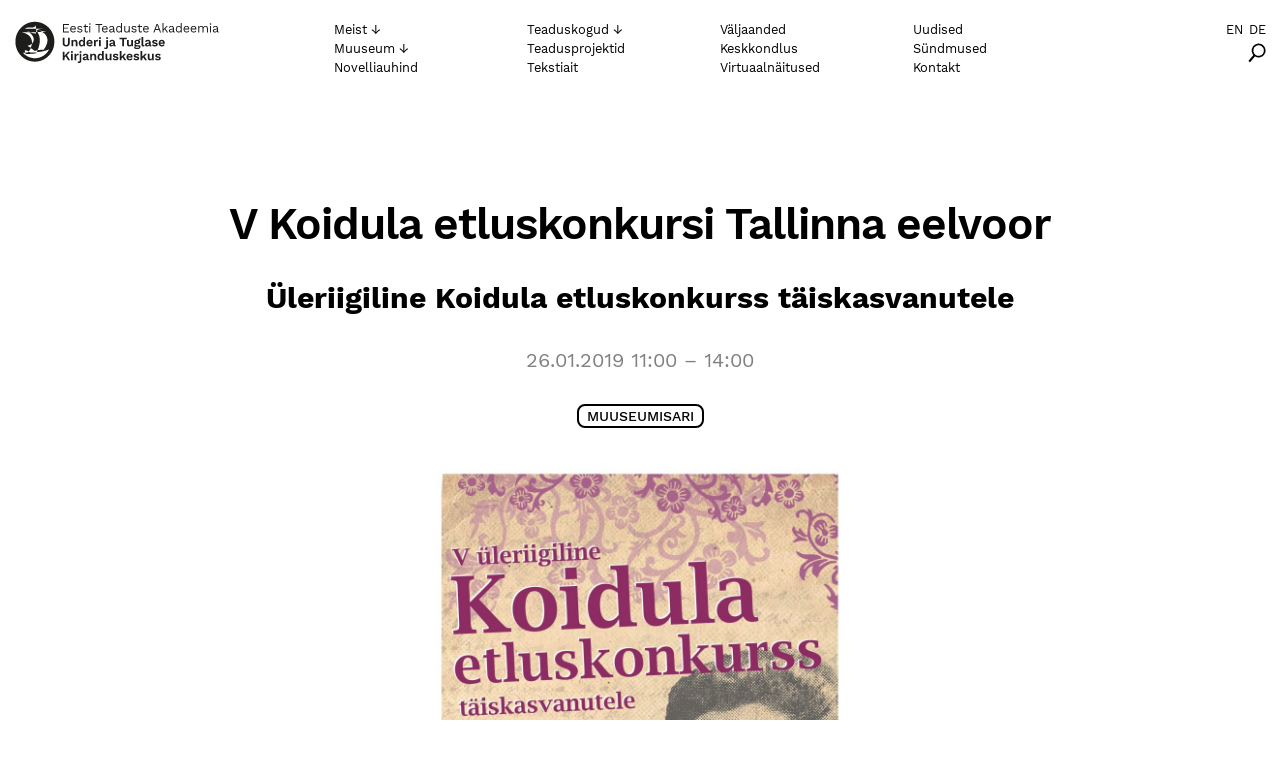

--- FILE ---
content_type: text/html; charset=UTF-8
request_url: https://www.utkk.ee/sundmused/uleriigiline-koidula-etluskonkurss-taiskasvanutele/
body_size: 7741
content:
<!doctype html>
<html lang="et">
  <head>
  <meta charset="utf-8">
  <meta http-equiv="x-ua-compatible" content="ie=edge">
  <meta name="viewport" content="width=device-width, initial-scale=1, shrink-to-fit=no">
  <meta name='robots' content='index, follow, max-image-preview:large, max-snippet:-1, max-video-preview:-1' />
	<style>img:is([sizes="auto" i], [sizes^="auto," i]) { contain-intrinsic-size: 3000px 1500px }</style>
	<link rel="alternate" hreflang="et" href="https://www.utkk.ee/sundmused/uleriigiline-koidula-etluskonkurss-taiskasvanutele/" />
<link rel="alternate" hreflang="x-default" href="https://www.utkk.ee/sundmused/uleriigiline-koidula-etluskonkurss-taiskasvanutele/" />

	<!-- This site is optimized with the Yoast SEO plugin v23.8 - https://yoast.com/wordpress/plugins/seo/ -->
	<title>V Koidula etluskonkursi Tallinna eelvoor - Underi ja Tuglase Kirjanduskeskus</title>
	<link rel="canonical" href="https://www.utkk.ee/sundmused/uleriigiline-koidula-etluskonkurss-taiskasvanutele/" />
	<meta property="og:locale" content="et_EE" />
	<meta property="og:type" content="article" />
	<meta property="og:title" content="V Koidula etluskonkursi Tallinna eelvoor - Underi ja Tuglase Kirjanduskeskus" />
	<meta property="og:url" content="https://www.utkk.ee/sundmused/uleriigiline-koidula-etluskonkurss-taiskasvanutele/" />
	<meta property="og:site_name" content="Underi ja Tuglase Kirjanduskeskus" />
	<meta property="article:modified_time" content="2019-01-09T08:12:04+00:00" />
	<meta property="og:image" content="https://www.utkk.ee/wp-content/uploads/2019/01/koidulakonkurss-2019.jpg" />
	<meta property="og:image:width" content="1684" />
	<meta property="og:image:height" content="2381" />
	<meta property="og:image:type" content="image/jpeg" />
	<meta name="twitter:card" content="summary_large_image" />
	<script type="application/ld+json" class="yoast-schema-graph">{"@context":"https://schema.org","@graph":[{"@type":"WebPage","@id":"https://www.utkk.ee/sundmused/uleriigiline-koidula-etluskonkurss-taiskasvanutele/","url":"https://www.utkk.ee/sundmused/uleriigiline-koidula-etluskonkurss-taiskasvanutele/","name":"V Koidula etluskonkursi Tallinna eelvoor - Underi ja Tuglase Kirjanduskeskus","isPartOf":{"@id":"https://www.utkk.ee/#website"},"primaryImageOfPage":{"@id":"https://www.utkk.ee/sundmused/uleriigiline-koidula-etluskonkurss-taiskasvanutele/#primaryimage"},"image":{"@id":"https://www.utkk.ee/sundmused/uleriigiline-koidula-etluskonkurss-taiskasvanutele/#primaryimage"},"thumbnailUrl":"https://www.utkk.ee/wp-content/uploads/2019/01/koidulakonkurss-2019.jpg","datePublished":"2019-01-03T09:22:44+00:00","dateModified":"2019-01-09T08:12:04+00:00","breadcrumb":{"@id":"https://www.utkk.ee/sundmused/uleriigiline-koidula-etluskonkurss-taiskasvanutele/#breadcrumb"},"inLanguage":"et","potentialAction":[{"@type":"ReadAction","target":["https://www.utkk.ee/sundmused/uleriigiline-koidula-etluskonkurss-taiskasvanutele/"]}]},{"@type":"ImageObject","inLanguage":"et","@id":"https://www.utkk.ee/sundmused/uleriigiline-koidula-etluskonkurss-taiskasvanutele/#primaryimage","url":"https://www.utkk.ee/wp-content/uploads/2019/01/koidulakonkurss-2019.jpg","contentUrl":"https://www.utkk.ee/wp-content/uploads/2019/01/koidulakonkurss-2019.jpg","width":1684,"height":2381},{"@type":"BreadcrumbList","@id":"https://www.utkk.ee/sundmused/uleriigiline-koidula-etluskonkurss-taiskasvanutele/#breadcrumb","itemListElement":[{"@type":"ListItem","position":1,"name":"Home","item":"https://www.utkk.ee/"},{"@type":"ListItem","position":2,"name":"V Koidula etluskonkursi Tallinna eelvoor"}]},{"@type":"WebSite","@id":"https://www.utkk.ee/#website","url":"https://www.utkk.ee/","name":"Underi ja Tuglase Kirjanduskeskus","description":"Kirjanduskeskuse põhiülesanne on kogu eestikeelse ja varasemal ajal Eesti alal viljeldud mitmekeelse baltisaksa kirjakultuuri uurimine ning teoreetiline mudeldamine, et teha see nähtavaks ja huvipakkuvaks ka rahvusvahelises teaduspildis.","potentialAction":[{"@type":"SearchAction","target":{"@type":"EntryPoint","urlTemplate":"https://www.utkk.ee/?s={search_term_string}"},"query-input":{"@type":"PropertyValueSpecification","valueRequired":true,"valueName":"search_term_string"}}],"inLanguage":"et"}]}</script>
	<!-- / Yoast SEO plugin. -->


<link rel="apple-touch-icon" sizes="180x180" href="https://www.utkk.ee/wp-content/themes/utkk/dist/images/favicons/apple-touch-icon_23ad9cd8.png"><link rel="icon" type="image/png" sizes="32x32" href="https://www.utkk.ee/wp-content/themes/utkk/dist/images/favicons/favicon-32x32_23ad9cd8.png"><link rel="icon" type="image/png" sizes="16x16" href="https://www.utkk.ee/wp-content/themes/utkk/dist/images/favicons/favicon-16x16_23ad9cd8.png"><link rel="manifest" href="https://www.utkk.ee/wp-content/themes/utkk/dist/images/favicons/site_23ad9cd8.webmanifest"><link rel="mask-icon" href="https://www.utkk.ee/wp-content/themes/utkk/dist/images/favicons/safari-pinned-tab_23ad9cd8.svg" color="#000000"><meta name="msapplication-TileColor" content="#696969"><meta name="theme-color" content="#da532c"><link rel='stylesheet' id='wp-block-library-css' href='https://www.utkk.ee/wp-includes/css/dist/block-library/style.min.css?ver=6.7.4' type='text/css' media='all' />
<style id='global-styles-inline-css' type='text/css'>
:root{--wp--preset--aspect-ratio--square: 1;--wp--preset--aspect-ratio--4-3: 4/3;--wp--preset--aspect-ratio--3-4: 3/4;--wp--preset--aspect-ratio--3-2: 3/2;--wp--preset--aspect-ratio--2-3: 2/3;--wp--preset--aspect-ratio--16-9: 16/9;--wp--preset--aspect-ratio--9-16: 9/16;--wp--preset--color--black: #000000;--wp--preset--color--cyan-bluish-gray: #abb8c3;--wp--preset--color--white: #ffffff;--wp--preset--color--pale-pink: #f78da7;--wp--preset--color--vivid-red: #cf2e2e;--wp--preset--color--luminous-vivid-orange: #ff6900;--wp--preset--color--luminous-vivid-amber: #fcb900;--wp--preset--color--light-green-cyan: #7bdcb5;--wp--preset--color--vivid-green-cyan: #00d084;--wp--preset--color--pale-cyan-blue: #8ed1fc;--wp--preset--color--vivid-cyan-blue: #0693e3;--wp--preset--color--vivid-purple: #9b51e0;--wp--preset--gradient--vivid-cyan-blue-to-vivid-purple: linear-gradient(135deg,rgba(6,147,227,1) 0%,rgb(155,81,224) 100%);--wp--preset--gradient--light-green-cyan-to-vivid-green-cyan: linear-gradient(135deg,rgb(122,220,180) 0%,rgb(0,208,130) 100%);--wp--preset--gradient--luminous-vivid-amber-to-luminous-vivid-orange: linear-gradient(135deg,rgba(252,185,0,1) 0%,rgba(255,105,0,1) 100%);--wp--preset--gradient--luminous-vivid-orange-to-vivid-red: linear-gradient(135deg,rgba(255,105,0,1) 0%,rgb(207,46,46) 100%);--wp--preset--gradient--very-light-gray-to-cyan-bluish-gray: linear-gradient(135deg,rgb(238,238,238) 0%,rgb(169,184,195) 100%);--wp--preset--gradient--cool-to-warm-spectrum: linear-gradient(135deg,rgb(74,234,220) 0%,rgb(151,120,209) 20%,rgb(207,42,186) 40%,rgb(238,44,130) 60%,rgb(251,105,98) 80%,rgb(254,248,76) 100%);--wp--preset--gradient--blush-light-purple: linear-gradient(135deg,rgb(255,206,236) 0%,rgb(152,150,240) 100%);--wp--preset--gradient--blush-bordeaux: linear-gradient(135deg,rgb(254,205,165) 0%,rgb(254,45,45) 50%,rgb(107,0,62) 100%);--wp--preset--gradient--luminous-dusk: linear-gradient(135deg,rgb(255,203,112) 0%,rgb(199,81,192) 50%,rgb(65,88,208) 100%);--wp--preset--gradient--pale-ocean: linear-gradient(135deg,rgb(255,245,203) 0%,rgb(182,227,212) 50%,rgb(51,167,181) 100%);--wp--preset--gradient--electric-grass: linear-gradient(135deg,rgb(202,248,128) 0%,rgb(113,206,126) 100%);--wp--preset--gradient--midnight: linear-gradient(135deg,rgb(2,3,129) 0%,rgb(40,116,252) 100%);--wp--preset--font-size--small: 13px;--wp--preset--font-size--medium: 20px;--wp--preset--font-size--large: 36px;--wp--preset--font-size--x-large: 42px;--wp--preset--spacing--20: 0.44rem;--wp--preset--spacing--30: 0.67rem;--wp--preset--spacing--40: 1rem;--wp--preset--spacing--50: 1.5rem;--wp--preset--spacing--60: 2.25rem;--wp--preset--spacing--70: 3.38rem;--wp--preset--spacing--80: 5.06rem;--wp--preset--shadow--natural: 6px 6px 9px rgba(0, 0, 0, 0.2);--wp--preset--shadow--deep: 12px 12px 50px rgba(0, 0, 0, 0.4);--wp--preset--shadow--sharp: 6px 6px 0px rgba(0, 0, 0, 0.2);--wp--preset--shadow--outlined: 6px 6px 0px -3px rgba(255, 255, 255, 1), 6px 6px rgba(0, 0, 0, 1);--wp--preset--shadow--crisp: 6px 6px 0px rgba(0, 0, 0, 1);}:where(body) { margin: 0; }.wp-site-blocks > .alignleft { float: left; margin-right: 2em; }.wp-site-blocks > .alignright { float: right; margin-left: 2em; }.wp-site-blocks > .aligncenter { justify-content: center; margin-left: auto; margin-right: auto; }:where(.is-layout-flex){gap: 0.5em;}:where(.is-layout-grid){gap: 0.5em;}.is-layout-flow > .alignleft{float: left;margin-inline-start: 0;margin-inline-end: 2em;}.is-layout-flow > .alignright{float: right;margin-inline-start: 2em;margin-inline-end: 0;}.is-layout-flow > .aligncenter{margin-left: auto !important;margin-right: auto !important;}.is-layout-constrained > .alignleft{float: left;margin-inline-start: 0;margin-inline-end: 2em;}.is-layout-constrained > .alignright{float: right;margin-inline-start: 2em;margin-inline-end: 0;}.is-layout-constrained > .aligncenter{margin-left: auto !important;margin-right: auto !important;}.is-layout-constrained > :where(:not(.alignleft):not(.alignright):not(.alignfull)){margin-left: auto !important;margin-right: auto !important;}body .is-layout-flex{display: flex;}.is-layout-flex{flex-wrap: wrap;align-items: center;}.is-layout-flex > :is(*, div){margin: 0;}body .is-layout-grid{display: grid;}.is-layout-grid > :is(*, div){margin: 0;}body{padding-top: 0px;padding-right: 0px;padding-bottom: 0px;padding-left: 0px;}a:where(:not(.wp-element-button)){text-decoration: underline;}:root :where(.wp-element-button, .wp-block-button__link){background-color: #32373c;border-width: 0;color: #fff;font-family: inherit;font-size: inherit;line-height: inherit;padding: calc(0.667em + 2px) calc(1.333em + 2px);text-decoration: none;}.has-black-color{color: var(--wp--preset--color--black) !important;}.has-cyan-bluish-gray-color{color: var(--wp--preset--color--cyan-bluish-gray) !important;}.has-white-color{color: var(--wp--preset--color--white) !important;}.has-pale-pink-color{color: var(--wp--preset--color--pale-pink) !important;}.has-vivid-red-color{color: var(--wp--preset--color--vivid-red) !important;}.has-luminous-vivid-orange-color{color: var(--wp--preset--color--luminous-vivid-orange) !important;}.has-luminous-vivid-amber-color{color: var(--wp--preset--color--luminous-vivid-amber) !important;}.has-light-green-cyan-color{color: var(--wp--preset--color--light-green-cyan) !important;}.has-vivid-green-cyan-color{color: var(--wp--preset--color--vivid-green-cyan) !important;}.has-pale-cyan-blue-color{color: var(--wp--preset--color--pale-cyan-blue) !important;}.has-vivid-cyan-blue-color{color: var(--wp--preset--color--vivid-cyan-blue) !important;}.has-vivid-purple-color{color: var(--wp--preset--color--vivid-purple) !important;}.has-black-background-color{background-color: var(--wp--preset--color--black) !important;}.has-cyan-bluish-gray-background-color{background-color: var(--wp--preset--color--cyan-bluish-gray) !important;}.has-white-background-color{background-color: var(--wp--preset--color--white) !important;}.has-pale-pink-background-color{background-color: var(--wp--preset--color--pale-pink) !important;}.has-vivid-red-background-color{background-color: var(--wp--preset--color--vivid-red) !important;}.has-luminous-vivid-orange-background-color{background-color: var(--wp--preset--color--luminous-vivid-orange) !important;}.has-luminous-vivid-amber-background-color{background-color: var(--wp--preset--color--luminous-vivid-amber) !important;}.has-light-green-cyan-background-color{background-color: var(--wp--preset--color--light-green-cyan) !important;}.has-vivid-green-cyan-background-color{background-color: var(--wp--preset--color--vivid-green-cyan) !important;}.has-pale-cyan-blue-background-color{background-color: var(--wp--preset--color--pale-cyan-blue) !important;}.has-vivid-cyan-blue-background-color{background-color: var(--wp--preset--color--vivid-cyan-blue) !important;}.has-vivid-purple-background-color{background-color: var(--wp--preset--color--vivid-purple) !important;}.has-black-border-color{border-color: var(--wp--preset--color--black) !important;}.has-cyan-bluish-gray-border-color{border-color: var(--wp--preset--color--cyan-bluish-gray) !important;}.has-white-border-color{border-color: var(--wp--preset--color--white) !important;}.has-pale-pink-border-color{border-color: var(--wp--preset--color--pale-pink) !important;}.has-vivid-red-border-color{border-color: var(--wp--preset--color--vivid-red) !important;}.has-luminous-vivid-orange-border-color{border-color: var(--wp--preset--color--luminous-vivid-orange) !important;}.has-luminous-vivid-amber-border-color{border-color: var(--wp--preset--color--luminous-vivid-amber) !important;}.has-light-green-cyan-border-color{border-color: var(--wp--preset--color--light-green-cyan) !important;}.has-vivid-green-cyan-border-color{border-color: var(--wp--preset--color--vivid-green-cyan) !important;}.has-pale-cyan-blue-border-color{border-color: var(--wp--preset--color--pale-cyan-blue) !important;}.has-vivid-cyan-blue-border-color{border-color: var(--wp--preset--color--vivid-cyan-blue) !important;}.has-vivid-purple-border-color{border-color: var(--wp--preset--color--vivid-purple) !important;}.has-vivid-cyan-blue-to-vivid-purple-gradient-background{background: var(--wp--preset--gradient--vivid-cyan-blue-to-vivid-purple) !important;}.has-light-green-cyan-to-vivid-green-cyan-gradient-background{background: var(--wp--preset--gradient--light-green-cyan-to-vivid-green-cyan) !important;}.has-luminous-vivid-amber-to-luminous-vivid-orange-gradient-background{background: var(--wp--preset--gradient--luminous-vivid-amber-to-luminous-vivid-orange) !important;}.has-luminous-vivid-orange-to-vivid-red-gradient-background{background: var(--wp--preset--gradient--luminous-vivid-orange-to-vivid-red) !important;}.has-very-light-gray-to-cyan-bluish-gray-gradient-background{background: var(--wp--preset--gradient--very-light-gray-to-cyan-bluish-gray) !important;}.has-cool-to-warm-spectrum-gradient-background{background: var(--wp--preset--gradient--cool-to-warm-spectrum) !important;}.has-blush-light-purple-gradient-background{background: var(--wp--preset--gradient--blush-light-purple) !important;}.has-blush-bordeaux-gradient-background{background: var(--wp--preset--gradient--blush-bordeaux) !important;}.has-luminous-dusk-gradient-background{background: var(--wp--preset--gradient--luminous-dusk) !important;}.has-pale-ocean-gradient-background{background: var(--wp--preset--gradient--pale-ocean) !important;}.has-electric-grass-gradient-background{background: var(--wp--preset--gradient--electric-grass) !important;}.has-midnight-gradient-background{background: var(--wp--preset--gradient--midnight) !important;}.has-small-font-size{font-size: var(--wp--preset--font-size--small) !important;}.has-medium-font-size{font-size: var(--wp--preset--font-size--medium) !important;}.has-large-font-size{font-size: var(--wp--preset--font-size--large) !important;}.has-x-large-font-size{font-size: var(--wp--preset--font-size--x-large) !important;}
:where(.wp-block-post-template.is-layout-flex){gap: 1.25em;}:where(.wp-block-post-template.is-layout-grid){gap: 1.25em;}
:where(.wp-block-columns.is-layout-flex){gap: 2em;}:where(.wp-block-columns.is-layout-grid){gap: 2em;}
:root :where(.wp-block-pullquote){font-size: 1.5em;line-height: 1.6;}
</style>
<link rel='stylesheet' id='contact-form-7-css' href='https://www.utkk.ee/wp-content/plugins/contact-form-7/includes/css/styles.css?ver=6.0' type='text/css' media='all' />
<link rel='stylesheet' id='sage/main.css-css' href='https://www.utkk.ee/wp-content/themes/utkk/dist/styles/main_23ad9cd8.css' type='text/css' media='all' />
<script type="text/javascript" src="https://code.jquery.com/jquery-3.1.1.min.js?ver=3.1.1" id="jquery-core-js"></script>
<script type="text/javascript" src="https://code.jquery.com/jquery-migrate-3.0.0.min.js?ver=3.0.0" id="jquery-migrate-js"></script>
<meta name="generator" content="WPML ver:4.6.14 stt:1,15,3;" />
</head>
  <body class="sundmused-template-default single single-sundmused postid-4539 lang-et uleriigiline-koidula-etluskonkurss-taiskasvanutele app-data index-data singular-data single-data single-sundmused-data single-sundmused-uleriigiline-koidula-etluskonkurss-taiskasvanutele-data">
          <div class="wrap" role="document">
        <header class="header">
	<div class="header__logo">
		<a class="logo__url" href="https://www.utkk.ee/">
							<img class="logo__image" src="https://www.utkk.ee/wp-content/themes/utkk/dist/images/utkk-logo-et_23ad9cd8.svg" alt="Underi ja Tuglase Kirjanduskeskus">
      		</a>
	</div>
	
	<button class="header__menu-toggle menu-toggle" aria-label="Open menu">
		<span class="menu-toggle__wrapper">
			<span></span>
			<span></span>
			<span></span>
		</span>
	</button>

	<div class="header__navigations">
		<nav class="header__primary-navigation">
			<button class="header__primary-navigation-close button-close" aria-label="Close"></button>
			<a href="https://www.utkk.ee/en/" class="button lang-switch">En</a><a href="https://www.utkk.ee/de/" class="button lang-switch">De</a>
			<ul class="main-menu menu">
<li class="menu__item menu__item--parent">
<a href="https://www.utkk.ee/meist/" class="menu__item-link ">Meist</a>
<ul class="sub-menu">
<li class="menu__item">
<a href="https://www.utkk.ee/meist/tutvustus/" class="menu__item-link ">Tutvustus</a>
</li>
<li class="menu__item">
<a href="https://www.utkk.ee/meist/inimesed/" class="menu__item-link ">Inimesed</a>
</li>
<li class="menu__item">
<a href="https://www.utkk.ee/meist/teadusnoukogu/" class="menu__item-link ">Teadusnõukogu</a>
</li>
<li class="menu__item">
<a href="https://www.utkk.ee/meist/dokumendid/" class="menu__item-link ">Dokumendid</a>
</li>
<li class="menu__item">
<a href="https://www.utkk.ee/meist/ajalugu/" class="menu__item-link ">Ajalugu</a>
</li>
<li class="menu__item">
<a href="https://www.utkk.ee/meist/koostoo/" class="menu__item-link ">Koostöö</a>
</li>
<li class="menu__item">
<a href="https://www.utkk.ee/meist/tule-praktikale/" class="menu__item-link ">Tule praktikale</a>
</li>
<li class="menu__item">
<a href="https://www.utkk.ee/meist/meediateek/" class="menu__item-link ">Fotod &#038; videod</a>
</li>
</ul>
</li>
<li class="menu__item menu__item--parent">
<a href="https://www.utkk.ee/muuseum/" class="menu__item-link ">Muuseum</a>
<ul class="sub-menu">
<li class="menu__item">
<a href="https://www.utkk.ee/muuseum/muuseumist/" class="menu__item-link ">Muuseumist</a>
</li>
<li class="menu__item">
<a href="https://www.utkk.ee/muuseum/kulastusinfo/" class="menu__item-link ">Külastusinfo</a>
</li>
<li class="menu__item">
<a href="http://aed.utkk.ee/" class="menu__item-link ">Kirjanike aed</a>
</li>
</ul>
</li>
<li class="menu__item">
<a href="https://www.utkk.ee/novelliauhind/" class="menu__item-link ">Novelliauhind</a>
</li>
</ul><ul class="main-menu menu">
<li class="menu__item menu__item--parent">
<a href="https://www.utkk.ee/teaduskogud/" class="menu__item-link ">Teaduskogud</a>
<ul class="sub-menu">
<li class="menu__item">
<a href="https://www.utkk.ee/tutvustus/" class="menu__item-link ">Tutvustus</a>
</li>
<li class="menu__item">
<a href="https://www.utkk.ee/teaduskogud/kogud/" class="menu__item-link ">Kogud</a>
</li>
<li class="menu__item">
<a href="https://www.utkk.ee/teaduskogud/tellimine/" class="menu__item-link ">Tellimine</a>
</li>
</ul>
</li>
<li class="menu__item">
<a href="https://www.utkk.ee/teadusprojektid/" class="menu__item-link ">Teadusprojektid</a>
</li>
<li class="menu__item">
<a href="https://www.utkk.ee/tekstiait/" class="menu__item-link ">Tekstiait</a>
</li>
</ul><ul class="main-menu menu">
<li class="menu__item">
<a href="https://www.utkk.ee/valjaanded/" class="menu__item-link ">Väljaanded</a>
</li>
<li class="menu__item">
<a href="https://www.utkk.ee/keskkondlus/" class="menu__item-link ">Keskkondlus</a>
</li>
<li class="menu__item">
<a href="https://www.utkk.ee/muuseum/virtuaalnaitused/" class="menu__item-link ">Virtuaalnäitused</a>
</li>
</ul><ul class="main-menu menu">
<li class="menu__item">
<a href="https://www.utkk.ee/uudised/" class="menu__item-link ">Uudised</a>
</li>
<li class="menu__item">
<a href="https://www.utkk.ee/sundmused/" class="menu__item-link ">Sündmused</a>
</li>
<li class="menu__item">
<a href="https://www.utkk.ee/kontakt/" class="menu__item-link ">Kontakt</a>
</ul>

		</nav>
		<nav class="header__secondary-navigation">
			<ul class="menu m-lang-switch">
				<li class="menu__item">
					<a href="https://www.utkk.ee/en/" class="menu__item-link">En</a><a href="https://www.utkk.ee/de/" class="menu__item-link">De</a>
				</li>
				<li class="menu__item">
					<div class="menu__search">
						<button class="button-search">
							<svg width="22px" height="24px" viewBox="0 0 22 24" version="1.1" xmlns="http://www.w3.org/2000/svg" xmlns:xlink="http://www.w3.org/1999/xlink">
  <g id="Symbols" stroke="none" stroke-width="1" fill="none" fill-rule="evenodd">
    <g id="Komponent-/-Zoom">
      <g id="Group">
        <circle id="Oval" stroke="#000000" stroke-width="2" transform="translate(12.987606, 8.989414) rotate(-9.000000) translate(-12.987606, -8.989414) " cx="12.9876058" cy="8.98941435" r="7.5"></circle>
        <rect id="Rectangle-2" fill="#000000" transform="translate(4.953525, 18.394456) rotate(-50.000000) translate(-4.953525, -18.394456) " x="-0.410845679" y="17.0868002" width="10.7287404" height="2.61531198"></rect>
      </g>
    </g>
  </g>
</svg>						</button>
						<div class="search-form-wrapper">
							<form role="search" method="get" class="search-form" action="https://www.utkk.ee/">
				<label>
					<span class="screen-reader-text">Otsi:</span>
					<input type="search" class="search-field" placeholder="Otsi &hellip;" value="" name="s" />
				</label>
				<input type="submit" class="search-submit" value="Otsi" />
			</form>							<button class="search-form-wrapper__close button-close" aria-label="Close"></button>
						</div>
					</div>
				</li>
			</ul>
		</nav>
	</div>
</header>        <main class="main">
                 <header class="page-header js-reveal">
      <h1 class="page-header__title">V Koidula etluskonkursi Tallinna eelvoor</h1>
  
      <h2 class="page-header__sub-title">Üleriigiline Koidula etluskonkurss täiskasvanutele</h2>
  
      <time class="page-header__time time">26.01.2019 11:00 – 14:00</time>
  
      <div class="filter-nav filter-nav--page-header"><div class="filter-nav__wrapper"><div class="filter-nav__items"><a href="https://www.utkk.ee/event-category/muuseumisari/" class="filter-nav__item button">Muuseumisari</a></div></div></div>
  
  
      <section class="page-header__thumbnail">
      <div class="featured-image">
                                  <figure class="figure"><img class="lazyload" width="1684" height="2381" src="https://www.utkk.ee/wp-content/uploads/2019/01/koidulakonkurss-2019-45x64.jpg" data-src="https://www.utkk.ee/wp-content/uploads/2019/01/koidulakonkurss-2019-724x1024.jpg" data-srcset="https://www.utkk.ee/wp-content/uploads/2019/01/koidulakonkurss-2019.jpg 1684w, https://www.utkk.ee/wp-content/uploads/2019/01/koidulakonkurss-2019-212x300.jpg 212w, https://www.utkk.ee/wp-content/uploads/2019/01/koidulakonkurss-2019-768x1086.jpg 768w, https://www.utkk.ee/wp-content/uploads/2019/01/koidulakonkurss-2019-724x1024.jpg 724w, https://www.utkk.ee/wp-content/uploads/2019/01/koidulakonkurss-2019-45x64.jpg 45w, https://www.utkk.ee/wp-content/uploads/2019/01/koidulakonkurss-2019-557x788.jpg 557w, https://www.utkk.ee/wp-content/uploads/2019/01/koidulakonkurss-2019-637x900.jpg 637w, https://www.utkk.ee/wp-content/uploads/2019/01/koidulakonkurss-2019-716x1013.jpg 716w, https://www.utkk.ee/wp-content/uploads/2019/01/koidulakonkurss-2019-796x1125.jpg 796w, https://www.utkk.ee/wp-content/uploads/2019/01/koidulakonkurss-2019-876x1238.jpg 876w, https://www.utkk.ee/wp-content/uploads/2019/01/koidulakonkurss-2019-955x1350.jpg 955w, https://www.utkk.ee/wp-content/uploads/2019/01/koidulakonkurss-2019-1114x1575.jpg 1114w, https://www.utkk.ee/wp-content/uploads/2019/01/koidulakonkurss-2019-1273x1800.jpg 1273w, https://www.utkk.ee/wp-content/uploads/2019/01/koidulakonkurss-2019-1393x1969.jpg 1393w" data-sizes="auto" alt=""></figure>
              </div>
    </section>
  
</header>
<section class="flexible-content">
                  <section class="flexible-content__block js-reveal">
          <div class="flexible-content__text">
            <p>Sel aastal toimub viiendat korda Lydia Koidula pärandi väärtustamiseks ellu kutsutud üleriigiline Koidula etluskonkurss täiskasvanutele. Etluskonkursi eesmärgiks on aktiveerida täiskasvanud inimeste luule- ja etlushuvi. Arendada etluskunsti viljelemist nii professionaalide kui ka harrastajate hulgas ja anda oma oskuste esitlemiseks motiveeriv väljund traditsioonilise mitmetasandilise etluskonkursi näol, kus iga piirkondliku eelvooru parimad esinejad lähetatakse finaalvõistlusele Koidula muuseumisse Pärnus.</p>
<p>Konkursist osavõtja peab olema vähemasti 18 aastat vana ja esinemise pikkus soovitavalt mitte üle 7 minuti. Esitatakse kaks luuletust, millest üks peab olema Lydia Koidula ja teine esitaja enda poolt vabalt valitud eesti autori avaldatud looming. Konkursi korraldajad on Koidula muuseum ja Eesti Kirjanike Muuseumide Ühing ning patrooniks on luuletaja Doris Kareva.  Auhinnafondi toetavad Kultuurkapital, Pärnu linn, kirjanikemuuseumid ja mitmed Eesti teatrid.</p>
<p>Finaalvõistlusele, mis toimub emakeelepäeva eel, 9. märtsil 2019. aastal Pärnus, Koidula muuseumis, sõelutakse parimad kirjanikemuuseumides.</p>
<p>&nbsp;</p>
<p>Eelvoorudele palume kindlasti registreeruda!</p>
<p>&nbsp;</p>
<p>Eelvoorud:</p>
<p><strong>TALLINNAS Underi ja Tuglase Kirjanduskeskuse muuseumiosakonnas Väikese Illimari 12</strong><br />
Laupäeval, 26. jaanuaril kell 11<br />
Teated ja registreerumine: Elle-Mari Talivee 67 22 847 ellemari@utkk.ee (palun teatada hiljemalt 25.01.2019 hommikul)</p>
<p>&nbsp;</p>
<p>Žüriis: Marika Rink, Mare Luuk, Kalju Kruusa!</p>
<p>&nbsp;</p>
<p>NB! Muuseumis toimub eelvooru ajal ka pisike raamatulaat &#8211; väga põnevad kirjandusalased trükised kirjastuse hinnaga (arveldamine sularahas)! ❤</p>
<p>&nbsp;</p>
<p>&nbsp;</p>
<p><strong>KURESSAARES Aavikute muuseumis</strong><br />
Laupäeval, 26. jaanuaril kell 12<br />
Teated: Piret Hiie-Kivi 45 33 706 piret@muuseum.tt.ee</p>
<p><strong>VÕRUS Dr. Fr. R. Kreutzwaldi memoriaalmuuseumis</strong><br />
Reedel, 8. veebruaril kell 14<br />
L. Koidula ja Võrumaaga seotud autori looming<br />
Teated: Aimi Hollo 56 297 242 aimi@lauluisa.ee</p>
<p><strong>TARTUS Oskar Lutsu majamuuseumis</strong><br />
Laupäeval, 16. veebruaril kell 11<br />
Teated: Meeli Väljaots 58 109 397 meeli.valjaots@katarina.ee</p>
<p><strong>PÄRNUS Koidula muuseumis</strong><br />
Laupäeval, 16. veebruaril kell 12<br />
Teated: Elmar Trink 52 86 522 elmar@pernau.ee</p>
<p>Lisainfo: Elmar Trink 52 86 522 elmar@pernau.ee<br />
www.kirjanikemuuseumid.ee</p>
<p>&nbsp;</p>
<p>&nbsp;</p>

          </div>
        </section>
      
      
      
      
      
      
      
      
      
      
      
      
    
  </section>
          </main>
        <footer class="footer">
  <div class="footer__wrapper">
    <div class="footer__contact">
      <h3>Eesti Teaduste Akadeemia Underi ja Tuglase Kirjandusinstituut</h3>
<p>Kohtu 6/1</p>
<p>10130 Tallinn</p>
<p><a href="tel:+3726443147">+372 644 3147</a></p>
<p><a href="mailto:utkk@utkk.ee">utkk@utkk.ee</a></p>
    </div>
    <div class="footer__contact">
      <h3>Muuseum</h3>
<p>Väikese Illimari 12<br />
11623 Tallinn<br />
<a href="tel:+3726722847">+372 672 2847</a><br />
<a href="mailto:muuseum@utkk.ee">muuseum@utkk.ee</a></p>
    </div>
    <div class="footer__social-media">
      <div class="social-media">
  <a href="https://www.facebook.com/TA.UTKK/" target="_blank" rel="noopener noreferrer">
    <svg version="1.1" xmlns="http://www.w3.org/2000/svg" viewBox="0 0 20 20">
        <path d="M10 0.4c-5.302 0-9.6 4.298-9.6 9.6s4.298 9.6 9.6 9.6 9.6-4.298 9.6-9.6-4.298-9.6-9.6-9.6zM12.274 7.034h-1.443c-0.171 0-0.361 0.225-0.361 0.524v1.042h1.805l-0.273 1.486h-1.532v4.461h-1.703v-4.461h-1.545v-1.486h1.545v-0.874c0-1.254 0.87-2.273 2.064-2.273h1.443v1.581z"></path>
      </svg>
  </a>

  <a href="https://www.instagram.com/utkkmuuseum/" target="_blank" rel="noopener noreferrer">
      <svg version="1.1" xmlns="http://www.w3.org/2000/svg" viewBox="0 0 20 20">
        <path d="M13 10c0 1.657-1.343 3-3 3s-3-1.343-3-3c0-0.171 0.018-0.338 0.049-0.5h-1.049v3.997c0 0.278 0.225 0.503 0.503 0.503h6.995c0.277 0 0.502-0.225 0.502-0.503v-3.997h-1.049c0.031 0.162 0.049 0.329 0.049 0.5zM10 12c1.104 0 2-0.896 2-2s-0.896-2-2-2-2 0.896-2 2 0.896 2 2 2zM12.4 7.9h1.199c0.166 0 0.301-0.135 0.301-0.3v-1.199c0-0.166-0.135-0.301-0.301-0.301h-1.199c-0.166 0-0.301 0.135-0.301 0.301v1.199c0.001 0.165 0.136 0.3 0.301 0.3zM10 0.4c-5.302 0-9.6 4.298-9.6 9.6s4.298 9.6 9.6 9.6c5.302 0 9.6-4.298 9.6-9.6s-4.298-9.6-9.6-9.6zM15 13.889c0 0.611-0.5 1.111-1.111 1.111h-7.778c-0.611 0-1.111-0.5-1.111-1.111v-7.778c0-0.611 0.5-1.111 1.111-1.111h7.778c0.611 0 1.111 0.5 1.111 1.111v7.778z"></path>
      </svg>
    </a>
</div>    </div>
  </div>
</footer>      </div>
          <script async src='https://www.googletagmanager.com/gtag/js?id=UA-10016289-57'></script><script>function gtag(){dataLayer.push(arguments)}window.dataLayer=window.dataLayer||[],gtag('js',new Date),gtag('config','UA-10016289-57')</script><script type="text/javascript" src="https://www.utkk.ee/wp-includes/js/dist/hooks.min.js?ver=4d63a3d491d11ffd8ac6" id="wp-hooks-js"></script>
<script type="text/javascript" src="https://www.utkk.ee/wp-includes/js/dist/i18n.min.js?ver=5e580eb46a90c2b997e6" id="wp-i18n-js"></script>
<script type="text/javascript" id="wp-i18n-js-after">
/* <![CDATA[ */
wp.i18n.setLocaleData( { 'text direction\u0004ltr': [ 'ltr' ] } );
/* ]]> */
</script>
<script type="text/javascript" src="https://www.utkk.ee/wp-content/plugins/contact-form-7/includes/swv/js/index.js?ver=6.0" id="swv-js"></script>
<script type="text/javascript" id="contact-form-7-js-before">
/* <![CDATA[ */
var wpcf7 = {
    "api": {
        "root": "https:\/\/www.utkk.ee\/wp-json\/",
        "namespace": "contact-form-7\/v1"
    }
};
/* ]]> */
</script>
<script type="text/javascript" src="https://www.utkk.ee/wp-content/plugins/contact-form-7/includes/js/index.js?ver=6.0" id="contact-form-7-js"></script>
<script type="text/javascript" id="sage/main.js-js-extra">
/* <![CDATA[ */
var wp_ajax_object = {"ajax_url":"https:\/\/www.utkk.ee\/wp-admin\/admin-ajax.php"};
/* ]]> */
</script>
<script type="text/javascript" src="https://www.utkk.ee/wp-content/themes/utkk/dist/scripts/main_23ad9cd8.js" id="sage/main.js-js"></script>
  </body>
</html>


--- FILE ---
content_type: text/css
request_url: https://www.utkk.ee/wp-content/themes/utkk/dist/styles/main_23ad9cd8.css
body_size: 12508
content:
.flickity-enabled{position:relative}.flickity-enabled:focus{outline:none}.flickity-viewport{height:100%;overflow:hidden;position:relative}.flickity-slider{height:100%;position:absolute;width:100%}.flickity-enabled.is-draggable{-webkit-tap-highlight-color:transparent;-webkit-user-select:none;-moz-user-select:none;-ms-user-select:none;user-select:none}.flickity-enabled.is-draggable .flickity-viewport{cursor:move;cursor:-webkit-grab;cursor:grab}.flickity-enabled.is-draggable .flickity-viewport.is-pointer-down{cursor:-webkit-grabbing;cursor:grabbing}.flickity-button{background:hsla(0,0%,100%,.75);border:none;color:#333;position:absolute}.flickity-button:hover{background:#fff;cursor:pointer}.flickity-button:focus{-webkit-box-shadow:0 0 0 5px #19f;box-shadow:0 0 0 5px #19f;outline:none}.flickity-button:active{opacity:.6}.flickity-button:disabled{cursor:auto;opacity:.3;pointer-events:none}.flickity-button-icon{fill:currentColor}.flickity-prev-next-button{border-radius:50%;height:44px;top:50%;-webkit-transform:translateY(-50%);-o-transform:translateY(-50%);transform:translateY(-50%);width:44px}.flickity-prev-next-button.previous{left:10px}.flickity-prev-next-button.next{right:10px}.flickity-rtl .flickity-prev-next-button.previous{left:auto;right:10px}.flickity-rtl .flickity-prev-next-button.next{left:10px;right:auto}.flickity-prev-next-button .flickity-button-icon{height:60%;left:20%;position:absolute;top:20%;width:60%}.flickity-page-dots{bottom:-25px;line-height:1;list-style:none;margin:0;padding:0;position:absolute;text-align:center;width:100%}.flickity-rtl .flickity-page-dots{direction:rtl}.flickity-page-dots .dot{background:#333;border-radius:50%;cursor:pointer;display:inline-block;height:10px;margin:0 8px;opacity:.25;width:10px}.flickity-page-dots .dot.is-selected{opacity:1}:root{--black:#000;--text-gray:#242424;--white:#fff;--light-gray:#f1f1f1;--medium-gray:grey;--dark-gray:#2a2a2a;--yellow:#ffe300;--error-color:red;--success-color:#0f0;--publications-color:#1e1e1e;--events-color:#b5dbf5;--news-color:#ffffba;--projects-color:#baffc9;--exhibition-color:#fff;--bird-exhibition-color:#ffe5c4;--bird-tag-color:red}a,abbr,acronym,address,applet,article,aside,audio,b,big,blockquote,body,canvas,caption,center,cite,code,dd,del,details,dfn,div,dl,dt,em,embed,fieldset,figcaption,figure,footer,form,h1,h2,h3,h4,h5,h6,header,hgroup,html,i,iframe,img,ins,kbd,label,legend,li,mark,menu,nav,object,ol,output,p,pre,q,ruby,s,samp,section,small,span,strike,strong,summary,table,tbody,td,tfoot,th,thead,time,tr,tt,u,ul,var,video{border:none;margin:0;padding:0;vertical-align:baseline}blockquote,dd,div,dl,dt,form,h1,h2,h3,h4,h5,h6,li,ol,p,pre,td,th,ul{text-rendering:optimizeLegibility}html{-webkit-box-sizing:border-box;box-sizing:border-box}*,:after,:before{-webkit-box-sizing:inherit;box-sizing:inherit}article,aside,details,figcaption,figure,footer,header,hgroup,main,nav,section,summary{display:block}audio,canvas,video{display:inline-block}body{-webkit-font-smoothing:antialiased;-moz-osx-font-smoothing:grayscale;margin:0}ul{list-style-type:none}a{background:transparent}input{margin:0;padding:0}button,input{line-height:normal}button{background-color:transparent;border:none;-webkit-box-shadow:none;box-shadow:none}input[type=search]{-webkit-appearance:textfield}input[type=search]::-webkit-search-cancel-button,input[type=search]::-webkit-search-decoration{-webkit-appearance:none}button::-moz-focus-inner,input::-moz-focus-inner{border:0;padding:0}textarea{overflow:auto;vertical-align:top}img{display:block;height:auto;max-width:100%}input:focus,textarea:focus{outline:0}html{font-size:16px;height:100%}@media (min-width:740px){html{font-size:16px}}@media (min-width:1640px){html{font-size:18px}}body{font-family:WorkSans,Arial,Helvetica,sans-serif;line-height:1.2;min-height:100%;position:relative}body.lightbox-enabled,body.scroll-lock{height:100%;overflow:hidden;position:relative}a{color:var(--black)}a,a[href^="tel:"]{text-decoration:none}h1 a,h2 a,h3 a,h4 a,h5 a,h6 a,p a{text-decoration:underline}h1 a:hover,h2 a:hover,h3 a:hover,h4 a:hover,h5 a:hover,h6 a:hover,p a:hover{text-decoration:none}.js-reveal{opacity:0;-webkit-transition:opacity .5s ease-in .2s;-o-transition:opacity .5s ease-in .2s;transition:opacity .5s ease-in .2s}.js-reveal--revealed{opacity:1}@font-face{font-family:WorkSans;font-style:normal;font-weight:400;src:url(/wp-content/themes/utkk/dist/fonts/WorkSans-Regular_33490dbf.woff) format("woff"),url(/wp-content/themes/utkk/dist/fonts/WorkSans-Regular_8fee7067.woff2) format("woff2")}@font-face{font-family:WorkSans;font-style:normal;font-weight:500;src:url(/wp-content/themes/utkk/dist/fonts/WorkSans-Medium_dde8e217.woff) format("woff"),url(/wp-content/themes/utkk/dist/fonts/WorkSans-Medium_62229411.woff2) format("woff2")}@font-face{font-family:WorkSans;font-style:normal;font-weight:600;src:url(/wp-content/themes/utkk/dist/fonts/WorkSans-SemiBold_78759099.woff) format("woff"),url(/wp-content/themes/utkk/dist/fonts/WorkSans-SemiBold_43370526.woff2) format("woff2")}@font-face{font-family:WorkSans;font-style:normal;font-weight:700;src:url(/wp-content/themes/utkk/dist/fonts/WorkSans-Bold_e152e827.woff) format("woff"),url(/wp-content/themes/utkk/dist/fonts/WorkSans-Bold_910bcc47.woff2) format("woff2")}h4,h5,h6,p{font-weight:400;margin:0}strong{font-weight:600}main ol,main ul{line-height:1.5;list-style:circle}main ol li,main ul li{margin-bottom:.5rem}main p{line-height:1.5;margin-bottom:1rem}h1{font-size:2.125rem;font-weight:700;letter-spacing:-.09375rem;line-height:1.1}@media (min-width:740px){h1{font-size:3.875rem}}@media (min-width:1640px){h1{font-size:4.75rem}}h2{font-size:1.5rem;font-weight:600;margin-bottom:.5rem}@media (min-width:740px){h2{font-size:2.75rem}}@media (min-width:1640px){h2{font-size:3.4375rem}}h3{font-size:1.25rem;font-weight:600;margin-bottom:.5rem}@media (min-width:740px){h3{font-size:1.875rem}}@media (min-width:1640px){h3{font-size:2.25rem}}.button,.search-form-wrapper .search-submit,input{font-family:WorkSans,Arial,Helvetica,sans-serif}.button,.search-form-wrapper .search-submit{background-color:transparent;border:2px solid var(--black);border-radius:.5rem;display:inline-block;font-size:.875rem;font-weight:500;line-height:1;padding:.1875rem .5rem;text-transform:uppercase}@media (min-width:740px){.button,.search-form-wrapper .search-submit{font-size:.875rem}}@media (min-width:1640px){.button,.search-form-wrapper .search-submit{font-size:.875rem}}.button:hover,.search-form-wrapper .search-submit:hover{border-bottom:2px solid;cursor:pointer}.active .button,.active .search-form-wrapper .search-submit,.button--active,.button:hover,.search-form-wrapper .active .search-submit,.search-form-wrapper .search-submit:hover{background-color:var(--black);border-color:var(--black);color:var(--white)}.button--language{text-transform:uppercase!important}.button--tag{background-color:var(--black);color:var(--white)}.button--white{border-color:var(--white);color:var(--white)}.button--white.button--active,.button--white:hover{background-color:var(--white);border-color:var(--white);color:var(--black)}.button--active:hover{background-color:var(--white);color:var(--black)}.button-close{background-color:transparent;border:0;cursor:pointer;height:20px;padding:0;position:relative;width:20px}@media (min-width:740px){.button-close{height:1.5625rem;width:1.5625rem}}.button-close:after,.button-close:before{background-color:var(--black);content:"";height:2px;left:0;position:absolute;top:50%;width:100%}.button-close:after{-webkit-transform:translateY(-50%) rotate(-45deg);-o-transform:translateY(-50%) rotate(-45deg);transform:translateY(-50%) rotate(-45deg)}.button-close:before{-webkit-transform:translateY(-50%) rotate(45deg);-o-transform:translateY(-50%) rotate(45deg);transform:translateY(-50%) rotate(45deg)}.button-close:focus{outline:none}.button-search{background-color:transparent;border:0;padding:0}.button-search:hover{cursor:pointer}.time{color:var(--medium-gray);display:block;font-weight:400;margin-bottom:1.2rem;text-transform:uppercase}@media screen and (min-height:700px){.error404 .wrap{-webkit-box-orient:vertical;-webkit-box-direction:normal;-webkit-box-pack:center;-ms-flex-pack:center;display:-webkit-box;display:-ms-flexbox;display:flex;-ms-flex-direction:column;flex-direction:column;height:100vh;justify-content:center;padding-bottom:0}.error404 .page-header{padding-top:0}.error404 .footer{bottom:0;position:fixed;width:100%}}.events-section,.exhibitions-section{-webkit-box-orient:horizontal;-webkit-box-direction:normal;display:-webkit-box;display:-ms-flexbox;display:flex;-ms-flex-flow:row wrap;flex-flow:row wrap;margin-left:auto;margin-right:auto;max-width:none;max-width:83.75rem;width:100%}.exhibition-header{-webkit-box-align:center;-ms-flex-align:center;align-items:center;display:grid;gap:1rem;grid-template-columns:1fr;margin-bottom:4.5rem;margin-left:auto;margin-right:auto;max-width:83.75rem;padding-left:.75rem;padding-right:.75rem;padding-top:5.625rem}@media (min-width:740px){.exhibition-header{padding-left:.875rem;padding-right:.875rem}}@media (min-width:1340px){.exhibition-header{padding-left:1.0625rem;padding-right:1.0625rem}}@media (min-width:1640px){.exhibition-header{padding-left:1.25rem;padding-right:1.25rem}}@media (min-width:740px){.exhibition-header{margin-bottom:5.25rem}}@media (min-width:1340px){.exhibition-header{margin-bottom:6.375rem}}@media (min-width:1640px){.exhibition-header{margin-bottom:7.5rem}}@media (min-width:740px){.exhibition-header{gap:8rem;grid-template-columns:repeat(2,1fr);padding-top:12.5rem}}.exhibition-header h1{margin-bottom:4rem}.exhibits{display:grid;gap:2rem;grid-template-columns:1fr;grid-template-rows:auto;margin-left:auto;margin-right:auto;margin-top:2rem;max-width:83.75rem;padding-left:.75rem;padding-right:.75rem}@media (min-width:740px){.exhibits{padding-left:.875rem;padding-right:.875rem}}@media (min-width:1340px){.exhibits{padding-left:1.0625rem;padding-right:1.0625rem}}@media (min-width:1640px){.exhibits{padding-left:1.25rem;padding-right:1.25rem}}@media (min-width:740px){.exhibits{gap:3rem;grid-template-columns:repeat(3,1fr);margin-top:4rem}}.exhibit-header{-webkit-box-align:center;-ms-flex-align:center;align-items:center;display:grid;gap:2rem;grid-template-columns:1fr;margin-bottom:2.25rem;margin-left:auto;margin-right:auto;max-width:83.75rem;padding-left:.75rem;padding-right:.75rem;padding-top:5.625rem}@media (min-width:740px){.exhibit-header{padding-left:.875rem;padding-right:.875rem}}@media (min-width:1340px){.exhibit-header{padding-left:1.0625rem;padding-right:1.0625rem}}@media (min-width:1640px){.exhibit-header{padding-left:1.25rem;padding-right:1.25rem}}@media (min-width:740px){.exhibit-header{margin-bottom:2.625rem}}@media (min-width:1340px){.exhibit-header{margin-bottom:3.1875rem}}@media (min-width:1640px){.exhibit-header{margin-bottom:3.75rem}}@media (min-width:740px){.exhibit-header{gap:1rem 3rem;grid-template-columns:2fr 1fr;padding-top:12.5rem}}.exhibit-header figure{background-color:var(--bird-exhibition-color);border-radius:1rem;padding:1rem}.exhibit-header h1{font-size:1.25rem}@media (min-width:740px){.exhibit-header h1{font-size:1.875rem}}@media (min-width:1640px){.exhibit-header h1{font-size:2.25rem}}@media (min-width:740px){.exhibit-header__back{grid-area:1/span 2}}.exhibit-actions{-webkit-box-align:center;-ms-flex-align:center;align-items:center;display:grid;gap:3rem;grid-template-columns:1fr;grid-template-rows:auto;margin-left:auto;margin-right:auto;max-width:83.75rem;padding-left:.75rem;padding-right:.75rem}@media (min-width:740px){.exhibit-actions{padding-left:.875rem;padding-right:.875rem}}@media (min-width:1340px){.exhibit-actions{padding-left:1.0625rem;padding-right:1.0625rem}}@media (min-width:1640px){.exhibit-actions{padding-left:1.25rem;padding-right:1.25rem}}@media (min-width:740px){.exhibit-actions{grid-template-columns:repeat(3,1fr)}.exhibit-filters{-webkit-box-pack:end;-ms-flex-pack:end;-webkit-box-align:center;-ms-flex-align:center;align-items:center;display:-webkit-box;display:-ms-flexbox;display:flex;grid-column:2/span 2;justify-content:flex-end}}.footer{background-color:var(--black)}.footer,.footer a{color:var(--white)}.footer h3{font-size:1rem;font-weight:700}@media (min-width:740px){.footer h3{font-size:1rem}}@media (min-width:1640px){.footer h3{font-size:1.125rem}}.footer__wrapper{-webkit-box-orient:horizontal;-webkit-box-direction:normal;display:-webkit-box;display:-ms-flexbox;display:flex;-ms-flex-flow:row wrap;flex-flow:row wrap;margin-left:auto;margin-right:auto;max-width:none;max-width:83.75rem;padding-bottom:1.875rem;padding-top:1.875rem;width:100%}@media (min-width:740px){.footer__wrapper{padding-bottom:3.125rem;padding-top:3.125rem}}.footer__contact{-webkit-box-flex:0;-ms-flex:0 0 50%;flex:0 0 50%;max-width:50%;padding-left:.75rem;padding-right:.75rem}@media (min-width:740px){.footer__contact{padding-left:.875rem;padding-right:.875rem}}@media (min-width:1340px){.footer__contact{padding-left:1.0625rem;padding-right:1.0625rem}}@media (min-width:1640px){.footer__contact{padding-left:1.25rem;padding-right:1.25rem}}@media (max-width:739px){.footer__contact{margin-bottom:2rem}}@media (min-width:740px){.footer__contact{-webkit-box-flex:0;-ms-flex:0 0 25%;flex:0 0 25%;max-width:25%}}.footer__social-media{-webkit-box-flex:0;-ms-flex:0 0 100%;flex:0 0 100%;max-width:100%;padding-left:.75rem;padding-right:.75rem}@media (min-width:740px){.footer__social-media{padding-left:.875rem;padding-right:.875rem}}@media (min-width:1340px){.footer__social-media{padding-left:1.0625rem;padding-right:1.0625rem}}@media (min-width:1640px){.footer__social-media{padding-left:1.25rem;padding-right:1.25rem}}@media (min-width:740px){.footer__social-media{-webkit-box-flex:0;-webkit-box-pack:end;-ms-flex-pack:end;display:-webkit-box;display:-ms-flexbox;display:flex;-ms-flex:0 0 50%;flex:0 0 50%;justify-content:flex-end;max-width:50%}}.header{-webkit-box-orient:horizontal;-webkit-box-direction:normal;display:-webkit-box;display:-ms-flexbox;display:flex;-ms-flex-flow:row wrap;flex-flow:row wrap;font-size:1rem;left:0;margin-left:auto;margin-right:auto;max-width:none;padding-bottom:.9375rem;padding-top:.9375rem;position:absolute;top:0;width:100%}@media (min-width:740px){.header{font-size:.8rem;padding-bottom:1.25rem;padding-top:1.25rem;z-index:20}}@media (min-width:1340px){.header{-webkit-box-pack:justify;-ms-flex-pack:justify;display:-webkit-box;display:-ms-flexbox;display:flex;font-size:1rem;justify-content:space-between}}.header__logo{-webkit-box-flex:0;-ms-flex:0 0 83.3333333333%;flex:0 0 83.3333333333%;max-width:83.3333333333%;padding-left:.75rem;padding-right:.75rem}@media (min-width:740px){.header__logo{padding-left:.875rem;padding-right:.875rem}}@media (min-width:1340px){.header__logo{padding-left:1.0625rem;padding-right:1.0625rem}}@media (min-width:1640px){.header__logo{padding-left:1.25rem;padding-right:1.25rem}}@media (min-width:740px){.header__logo{-webkit-box-flex:0;-ms-flex:0 0 25%;flex:0 0 25%;max-width:25%}}@media (min-width:1340px){.header__logo{-webkit-box-flex:0;-ms-flex:0 0 33.3333333333%;flex:0 0 33.3333333333%;max-width:33.3333333333%;padding-right:0}}@media (max-width:739px){.header__navigations{background-color:var(--light-gray);height:100%;overflow-y:scroll;padding-bottom:70px;position:fixed;right:-100%;top:0;-webkit-transition:right .4s ease;-o-transition:right .4s ease;transition:right .4s ease;width:100%;z-index:100}.header__navigations--active{right:0}}@media (min-width:740px){.header__navigations{-webkit-box-flex:0;display:-webkit-box;display:-ms-flexbox;display:flex;-ms-flex:0 0 75%;flex:0 0 75%;max-width:75%}}@media (min-width:1340px){.header__navigations{-webkit-box-flex:0;-webkit-box-pack:end;-ms-flex-pack:end;-ms-flex:0 0 66.6666666667%;flex:0 0 66.6666666667%;justify-content:flex-end;max-width:66.6666666667%}}@media (max-width:739px){.header__primary-navigation{padding-bottom:.9375rem;padding-top:.9375rem}}@media (min-width:740px){.header__primary-navigation{-webkit-box-flex:0;display:-webkit-box;display:-ms-flexbox;display:flex;-ms-flex:0 0 83.3333333333%;flex:0 0 83.3333333333%;margin-right:0;max-width:83.3333333333%;padding-left:.75rem;padding-right:.75rem}}@media (min-width:740px)and (min-width:740px){.header__primary-navigation{padding-left:.875rem;padding-right:.875rem}}@media (min-width:740px)and (min-width:1340px){.header__primary-navigation{padding-left:1.0625rem;padding-right:1.0625rem}}@media (min-width:740px)and (min-width:1640px){.header__primary-navigation{padding-left:1.25rem;padding-right:1.25rem}}@media (min-width:1340px){.header__primary-navigation{max-width:40.625rem}}.header__primary-navigation-close{margin-right:4px;margin-top:7px;position:absolute;right:.75rem;top:.9375rem;z-index:101}@media (min-width:740px){.header__primary-navigation-close{display:none}}.header__secondary-navigation{-webkit-box-flex:0;-ms-flex:0 0 100%;flex:0 0 100%;max-width:100%;text-transform:uppercase}@media (min-width:740px){.header__secondary-navigation{-webkit-box-flex:0;-ms-flex:0 0 16.6666666667%;flex:0 0 16.6666666667%;max-width:16.6666666667%;padding-left:.75rem;padding-right:.75rem;text-align:right}}@media (min-width:740px)and (min-width:740px){.header__secondary-navigation{padding-left:.875rem;padding-right:.875rem}}@media (min-width:740px)and (min-width:1340px){.header__secondary-navigation{padding-left:1.0625rem;padding-right:1.0625rem}}@media (min-width:740px)and (min-width:1640px){.header__secondary-navigation{padding-left:1.25rem;padding-right:1.25rem}}@media (min-width:1340px){.header__secondary-navigation{max-width:5.625rem}}.main{padding-bottom:2.5rem}@media (min-width:740px){.main{padding-bottom:5rem}}.home .main{padding-bottom:0}.muis-filter{min-height:25rem;position:relative}.muis-filter__items{-webkit-box-orient:horizontal;-webkit-box-direction:normal;display:-webkit-box;display:-ms-flexbox;display:flex;-ms-flex-flow:row wrap;flex-flow:row wrap;margin-left:auto;margin-right:auto;max-width:none;max-width:83.75rem;padding-bottom:3rem;padding-top:3rem;position:relative;width:100%}.muis-filter__pagination{margin-bottom:0!important}.muis-filter__pagination .button,.muis-filter__pagination .search-form-wrapper .search-submit,.search-form-wrapper .muis-filter__pagination .search-submit{margin:.2rem}@-webkit-keyframes pulse{0%{opacity:.1;-webkit-transform:scaleX(1);transform:scaleX(1)}50%{opacity:1;-webkit-transform:scale3d(1.25,1.25,1.25);transform:scale3d(1.25,1.25,1.25)}to{opacity:.1;-webkit-transform:scaleX(1);transform:scaleX(1)}}@-o-keyframes pulse{0%{opacity:.1;transform:scaleX(1)}50%{opacity:1;transform:scale3d(1.25,1.25,1.25)}to{opacity:.1;transform:scaleX(1)}}@keyframes pulse{0%{opacity:.1;-webkit-transform:scaleX(1);transform:scaleX(1)}50%{opacity:1;-webkit-transform:scale3d(1.25,1.25,1.25);transform:scale3d(1.25,1.25,1.25)}to{opacity:.1;-webkit-transform:scaleX(1);transform:scaleX(1)}}.news-section{-webkit-box-orient:horizontal;-webkit-box-direction:normal;display:-webkit-box;display:-ms-flexbox;display:flex;-ms-flex-flow:row wrap;flex-flow:row wrap;margin-left:auto;margin-right:auto;max-width:none;max-width:83.75rem;width:100%}.page-template-template-events,.taxonomy-event-category-data{background-color:var(--events-color)}.page-template-template-events .page-header,.taxonomy-event-category-data .page-header{margin-bottom:1.5rem}@media (min-width:740px){.page-template-template-events .page-header,.taxonomy-event-category-data .page-header{margin-bottom:1.75rem}}@media (min-width:1340px){.page-template-template-events .page-header,.taxonomy-event-category-data .page-header{margin-bottom:2.125rem}}@media (min-width:1640px){.page-template-template-events .page-header,.taxonomy-event-category-data .page-header{margin-bottom:2.5rem}}.page-template-template-publications,.taxonomy-publication-category-data{background-color:var(--publications-color)}.page-template-template-publications .main,.taxonomy-publication-category-data .main{color:var(--white)}.page-template-template-publications .header,.taxonomy-publication-category-data .header{background-color:var(--white)}.page-template-template-news{background-color:var(--news-color)}.page-template-template-projects{background-color:var(--projects-color)}.page-template-template-exhibitions{background-color:var(--exhibition-color)}.template-history-data{background-color:#ffc124}.template-bird-exhibition-data{background-color:var(--bird-exhibition-color)}.persons-section,.publications-section{-webkit-box-orient:horizontal;-webkit-box-direction:normal;display:-webkit-box;display:-ms-flexbox;display:flex;-ms-flex-flow:row wrap;flex-flow:row wrap;margin-left:auto;margin-right:auto;max-width:none;max-width:83.75rem;width:100%}.projects__sub-title{-webkit-box-flex:0;-ms-flex:0 0 100%;flex:0 0 100%;font-size:2.125rem;font-weight:700;margin-bottom:1.875rem;max-width:100%;padding-left:.75rem;padding-right:.75rem;text-align:center}@media (min-width:740px){.projects__sub-title{padding-left:.875rem;padding-right:.875rem}}@media (min-width:1340px){.projects__sub-title{padding-left:1.0625rem;padding-right:1.0625rem}}@media (min-width:1640px){.projects__sub-title{padding-left:1.25rem;padding-right:1.25rem}}@media (min-width:740px){.projects__sub-title{font-size:3.875rem}}@media (min-width:1640px){.projects__sub-title{font-size:4.75rem}}.projects--past{margin-top:6.25rem}.page-template-template-projects .accordion .projects-collection__list{-webkit-box-flex:0;-ms-flex:0 0 100%;flex:0 0 100%;max-width:100%;padding-left:0;padding-right:0}@media (min-width:740px){.page-template-template-projects .accordion .projects-collection__list{padding-left:0;padding-right:0}}@media (min-width:1340px){.page-template-template-projects .accordion .projects-collection__list{padding-left:0;padding-right:0}}@media (min-width:1640px){.page-template-template-projects .accordion .projects-collection__list{padding-left:0;padding-right:0}}.repository-actions{-webkit-box-align:center;-ms-flex-align:center;align-items:center;display:grid;gap:3rem;grid-template-columns:1fr;margin-left:auto;margin-right:auto;margin-top:6rem;max-width:83.75rem;padding-left:.75rem;padding-right:.75rem}@media (min-width:740px){.repository-actions{padding-left:.875rem;padding-right:.875rem}}@media (min-width:1340px){.repository-actions{padding-left:1.0625rem;padding-right:1.0625rem}}@media (min-width:1640px){.repository-actions{padding-left:1.25rem;padding-right:1.25rem}}@media (min-width:740px){.repository-actions{grid-template-columns:repeat(2,1fr)}.repository-filters{-webkit-box-orient:horizontal;-webkit-box-direction:normal;-webkit-box-pack:end;-ms-flex-pack:end;-webkit-box-align:center;-ms-flex-align:center;align-items:center;display:-webkit-box;display:-ms-flexbox;display:flex;-ms-flex-direction:row;flex-direction:row;justify-content:flex-end}}.repository-header{-webkit-box-orient:horizontal;-webkit-box-direction:normal;display:-webkit-box;display:-ms-flexbox;display:flex;display:none;-ms-flex-flow:row wrap;flex-flow:row wrap;font-weight:500;margin-bottom:1rem;margin-left:auto;margin-right:auto;max-width:none;width:100%}@media (min-width:740px){.repository-header{display:-webkit-box;display:-ms-flexbox;display:flex}}.search-items{-webkit-box-pack:center;-ms-flex-pack:center;-ms-flex-direction:column;flex-direction:column;justify-content:center}.novel-awards-section,.search-items,.visiting-information-section{-webkit-box-orient:horizontal;-webkit-box-direction:normal;display:-webkit-box;display:-ms-flexbox;display:flex;-ms-flex-flow:row wrap;flex-flow:row wrap;margin-left:auto;margin-right:auto;max-width:none;max-width:83.75rem;width:100%}.single-inimesed .persons-section{-webkit-box-pack:center;-ms-flex-pack:center;justify-content:center}.single .page-header__title:not(.m-exhibition){font-size:1.5rem;font-weight:600}@media (min-width:740px){.single .page-header__title:not(.m-exhibition){font-size:2.75rem}}@media (min-width:1640px){.single .page-header__title:not(.m-exhibition){font-size:3.4375rem}}.single-event{background-color:var(--events-color)}body#tinymce{margin:12px!important}.about-item{-webkit-box-orient:horizontal;-webkit-box-direction:normal;-webkit-box-align:center;-ms-flex-align:center;align-items:center;display:-webkit-box;display:-ms-flexbox;display:flex;-ms-flex-flow:row wrap;flex-flow:row wrap;margin-left:auto;margin-right:auto;max-width:none;max-width:83.75rem;width:100%}.about-item .featured-image,.about-item__introduction{-webkit-box-flex:0;-ms-flex:0 0 100%;flex:0 0 100%;max-width:100%;padding-left:.75rem;padding-right:.75rem}@media (min-width:740px){.about-item .featured-image,.about-item__introduction{padding-left:.875rem;padding-right:.875rem}}@media (min-width:1340px){.about-item .featured-image,.about-item__introduction{padding-left:1.0625rem;padding-right:1.0625rem}}@media (min-width:1640px){.about-item .featured-image,.about-item__introduction{padding-left:1.25rem;padding-right:1.25rem}}@media (min-width:740px){.about-item .featured-image,.about-item__introduction{-webkit-box-flex:0;-ms-flex:0 0 50%;flex:0 0 50%;max-width:50%}}.about-item .featured-image{-webkit-box-ordinal-group:2;-ms-flex-order:1;order:1}@media (min-width:740px){.about-item .featured-image{-webkit-box-ordinal-group:3;-ms-flex-order:2;order:2}}.about-item .figure{height:18.75rem;margin-bottom:1rem}@media (min-width:740px){.about-item .figure{height:25rem;margin-bottom:0}}.about-item .figure img{font-family:"object-fit: cover";height:100%;-o-object-fit:cover;object-fit:cover;width:100%}.about-item__introduction{-webkit-box-ordinal-group:3;-ms-flex-order:2;font-size:1.125rem;order:2}@media (min-width:740px){.about-item__introduction{font-size:1.25rem}}@media (min-width:1640px){.about-item__introduction{font-size:1.5rem}}.about-item__introduction p{letter-spacing:-.4px;line-height:1.3}.about-item__introduction p a{font-weight:600}@media (min-width:740px){.about-item__introduction{-webkit-box-ordinal-group:2;-ms-flex-order:1;order:1}}.alert{-webkit-box-orient:horizontal;-webkit-box-direction:normal;display:-webkit-box;display:-ms-flexbox;display:flex;-ms-flex-flow:row wrap;flex-flow:row wrap;margin-left:auto;margin-right:auto;max-width:none;max-width:83.75rem;width:100%}.alert__message{-webkit-box-flex:0;-ms-flex:0 0 100%;flex:0 0 100%;max-width:100%;text-align:center}.contact-page-blocks p{margin-bottom:0}.contact-page-blocks__row{-webkit-box-orient:horizontal;-webkit-box-direction:normal;display:-webkit-box;display:-ms-flexbox;display:flex;-ms-flex-flow:row wrap;flex-flow:row wrap;margin-bottom:1.875rem;margin-left:auto;margin-right:auto;max-width:none;max-width:83.75rem;text-align:center;width:100%}@media (min-width:740px){.contact-page-blocks__row{margin-bottom:3.75rem}}.contact-page-blocks__column{-webkit-box-flex:0;-ms-flex:0 0 100%;flex:0 0 100%;margin-bottom:1.875rem;max-width:100%;padding-left:.75rem;padding-right:.75rem}@media (min-width:740px){.contact-page-blocks__column{padding-left:.875rem;padding-right:.875rem}}@media (min-width:1340px){.contact-page-blocks__column{padding-left:1.0625rem;padding-right:1.0625rem}}@media (min-width:1640px){.contact-page-blocks__column{padding-left:1.25rem;padding-right:1.25rem}}@media (min-width:740px){.contact-page-blocks__column{-webkit-box-flex:0;-ms-flex:0 0 25%;flex:0 0 25%;margin-bottom:0;max-width:25%}}.contact-page-blocks__column h3{font-size:1.125rem;font-weight:600}@media (min-width:740px){.contact-page-blocks__column h3{font-size:1.25rem}}@media (min-width:1640px){.contact-page-blocks__column h3{font-size:1.5rem}}.contact-page-blocks__map{-webkit-box-flex:0;-ms-flex:0 0 100%;flex:0 0 100%;max-width:100%;padding-left:.75rem;padding-right:.75rem}@media (min-width:740px){.contact-page-blocks__map{padding-left:.875rem;padding-right:.875rem}}@media (min-width:1340px){.contact-page-blocks__map{padding-left:1.0625rem;padding-right:1.0625rem}}@media (min-width:1640px){.contact-page-blocks__map{padding-left:1.25rem;padding-right:1.25rem}}.common-items{-webkit-box-orient:horizontal;-webkit-box-direction:normal;-webkit-box-pack:center;-ms-flex-pack:center;display:-webkit-box;display:-ms-flexbox;display:flex;-ms-flex-flow:row wrap;flex-flow:row wrap;justify-content:center;margin-left:auto;margin-right:auto;max-width:none;max-width:83.75rem;width:100%}.common-items__list{-webkit-box-flex:0;-ms-flex:0 0 100%;flex:0 0 100%;list-style-type:none!important;max-width:100%;padding-left:.75rem;padding-right:.75rem}@media (min-width:740px){.common-items__list{padding-left:.875rem;padding-right:.875rem}}@media (min-width:1340px){.common-items__list{padding-left:1.0625rem;padding-right:1.0625rem}}@media (min-width:1640px){.common-items__list{padding-left:1.25rem;padding-right:1.25rem}}@media (min-width:740px){.common-items__list{-webkit-box-flex:0;-ms-flex:0 0 66.6666666667%;flex:0 0 66.6666666667%;max-width:66.6666666667%}}@media (min-width:1340px){.common-items__list{-webkit-box-flex:0;-ms-flex:0 0 50%;flex:0 0 50%;max-width:50%}}.common-item{border-bottom:2px solid;margin-bottom:1rem;padding-bottom:1rem}.common-item__link{display:block;position:relative}.common-item__title{font-size:1.125rem;font-weight:500;line-height:1.2}@media (min-width:740px){.common-item__title{font-size:1.25rem}}@media (min-width:1640px){.common-item__title{font-size:1.5rem}}.common-item__content{display:block;font-size:1rem;margin-top:.5rem}@media (min-width:740px){.common-item__content{font-size:1rem}}@media (min-width:1640px){.common-item__content{font-size:1.125rem}}.common-item__content p{margin:0}.common-item--arrow .common-item__link:after{content:"→";position:absolute;right:0}@media (min-width:740px){.content-filter-container{-webkit-box-align:center;-ms-flex-align:center;align-items:center;display:-webkit-box;display:-ms-flexbox;display:flex;padding-left:.75rem}}@media (min-width:740px)and (min-width:740px){.content-filter-container{padding-left:.875rem}}@media (min-width:740px)and (min-width:1340px){.content-filter-container{padding-left:1.0625rem}}@media (min-width:740px)and (min-width:1640px){.content-filter-container{padding-left:1.25rem}}.content-filter-container label{display:block;margin-bottom:.5rem;text-align:center}@media (min-width:740px){.content-filter-container label{margin-bottom:0;padding-right:.5rem}}.content-filter{margin-bottom:1rem;position:relative;width:100%}@media (min-width:740px){.content-filter{margin-bottom:0;width:7rem}}.content-filter select{-moz-appearance:none;-webkit-appearance:none;background-color:var(--white);border:2px solid var(--black);border-radius:.5rem;color:var(--black);font-family:WorkSans,Arial,Helvetica,sans-serif;font-size:inherit;padding:.1875rem 2rem .1875rem .5rem;text-indent:.01px;text-overflow:"";width:100%}@media (min-width:740px){.content-filter select{width:7rem}}.content-filter:after,.content-filter:before{pointer-events:none}.content-filter__arrow{font-size:1.125rem;height:1.5rem;pointer-events:none;position:absolute;right:.5rem;top:50%;-webkit-transform:translateY(-50%);-o-transform:translateY(-50%);transform:translateY(-50%);width:1rem}@media (min-width:740px){.content-filter__arrow{font-size:1.25rem}}.content-filter:before{background-color:var(--white);border-bottom:2px solid var(--black);border-radius:0 .5rem .5rem 0;border-right:2px solid var(--black);border-top:2px solid var(--black);bottom:0;right:0;top:0;width:2em}.content-filter select[disabled]{color:rgba(0,0,0,.3)}.content-filter select[disabled]:after{color:rgba(0,0,0,.1)}.detail-collection{-webkit-box-orient:horizontal;-webkit-box-direction:normal;display:-webkit-box;display:-ms-flexbox;display:flex;-ms-flex-flow:row wrap;flex-flow:row wrap;margin-left:auto;margin-right:auto;max-width:none;padding-left:.75rem;padding-right:.75rem;width:100%}@media (min-width:740px){.detail-collection{padding-left:.875rem;padding-right:.875rem}}@media (min-width:1340px){.detail-collection{padding-left:1.0625rem;padding-right:1.0625rem}}@media (min-width:1640px){.detail-collection{padding-left:1.25rem;padding-right:1.25rem}}.detail-collection__item,.detail-collection__value{list-style-type:none}.detail-collection__item{font-weight:600}.detail-collection__item,.detail-collection__value{-webkit-box-flex:0;-ms-flex:0 0 50%;flex:0 0 50%;max-width:50%}.event-item{-webkit-box-align:center;-ms-flex-align:center;align-items:center;display:-webkit-box;display:-ms-flexbox;display:flex;margin-bottom:3.75rem;padding-left:.75rem;padding-right:.75rem}@media (min-width:740px){.event-item{padding-left:.875rem;padding-right:.875rem}}@media (min-width:1340px){.event-item{padding-left:1.0625rem;padding-right:1.0625rem}}@media (min-width:1640px){.event-item{padding-left:1.25rem;padding-right:1.25rem}}@media (max-width:739px){.event-item{-webkit-box-orient:horizontal;-webkit-box-direction:normal;display:-webkit-box;display:-ms-flexbox;display:flex;-ms-flex-flow:row wrap;flex-flow:row wrap;margin-left:auto;margin-right:auto;max-width:none;width:100%}}@media (min-width:740px){.event-item{-webkit-box-flex:0;background-color:transparent;-ms-flex:0 0 50%;flex:0 0 50%;height:21.25rem;margin-bottom:3.75rem;max-width:50%;-webkit-transition:.4s ease;-o-transition:.4s ease;transition:.4s ease}}.event-item__content,.event-item__image-wrapper{-webkit-box-flex:0;-ms-flex:0 0 100%;flex:0 0 100%;max-width:100%;padding-left:.75rem;padding-right:.75rem}@media (min-width:740px){.event-item__content,.event-item__image-wrapper{padding-left:.875rem;padding-right:.875rem}}@media (min-width:1340px){.event-item__content,.event-item__image-wrapper{padding-left:1.0625rem;padding-right:1.0625rem}}@media (min-width:1640px){.event-item__content,.event-item__image-wrapper{padding-left:1.25rem;padding-right:1.25rem}}@media (min-width:740px){.event-item__content,.event-item__image-wrapper{-webkit-box-flex:0;-ms-flex:0 0 50%;flex:0 0 50%;max-width:50%}}.event-item__content{margin-bottom:0}@media (max-width:739px){.event-item__content{text-align:center}}.event-item__title{font-size:1.125rem;margin-bottom:.6em}@media (min-width:740px){.event-item__title{font-size:1.25rem}}@media (min-width:1640px){.event-item__title{font-size:1.5rem}}@media (min-width:740px){.event-item__title{margin-bottom:1rem}}.event-item__sub-title{margin-bottom:.6em}@media (min-width:740px){.event-item__sub-title{margin-bottom:1rem}}.event-item__time{font-size:1rem}@media (min-width:740px){.event-item__time{font-size:1rem}}@media (min-width:1640px){.event-item__time{font-size:1.125rem}}.event-item__image-wrapper{height:12.5rem;margin-bottom:1rem}@media (min-width:740px){.event-item__image-wrapper{height:100%;margin-bottom:0}}.event-item .figure{height:100%;width:100%}.event-item .figure img{font-family:"object-fit: contain";height:100%;-o-object-fit:contain;object-fit:contain;width:100%}.exhibit-title{margin-bottom:2rem}.exhibit-details{display:grid;gap:2rem;grid-template-columns:repeat(2,1fr)}.exhibit-details dt{color:var(--medium-gray)}.exhibit-item{background-color:var(--white);border-radius:1rem;display:grid;gap:1rem;grid-template-columns:1fr;padding:1rem;position:relative;-webkit-transition:background-color .2s;-o-transition:background-color .2s;transition:background-color .2s}.exhibit-item:hover{background-color:var(--light-gray)}.exhibit-item figure,.exhibit-item h3,.exhibit-item p{margin-bottom:0}.exhibit-item p{line-height:1.2}.exhibit-item h3{font-size:1.125rem}@media (min-width:740px){.exhibit-item h3{font-size:1.25rem}}@media (min-width:1640px){.exhibit-item h3{font-size:1.5rem}}.exhibit-item img{height:20rem}.exhibit-item div{-ms-flex-item-align:end;align-self:end}.exhibit-item__category{color:var(--medium-gray);margin-bottom:0}.exhibit-number-container{position:absolute;right:1.5rem;top:1.5rem}.exhibit-number{bottom:4px;color:var(--white);font-size:.8rem;font-weight:700;left:50%;position:absolute;-webkit-transform:translateX(-50%);-o-transform:translateX(-50%);transform:translateX(-50%);z-index:2}.exhibit-number__top{-webkit-box-align:end;-ms-flex-align:end;-webkit-box-pack:center;-ms-flex-pack:center;align-items:flex-end;background-color:#a0a0a0;border-radius:50px/25px;color:var(--white);display:-webkit-box;display:-ms-flexbox;display:flex;height:55px;justify-content:center;margin:0 auto;overflow:hidden;padding-bottom:.5rem;position:relative;width:35px}.exhibit-number__top:before{background-color:var(--medium-gray);border:1px solid var(--medium-gray);border-radius:35px/15px;content:"";height:15px;left:0;position:absolute;top:0;width:35px}.exhibit-number__bottom{border-radius:50px/25px;bottom:0;height:0;left:0;padding-top:50px;position:absolute;width:35px;z-index:1}.exhibit-number__bottom:before{background-color:#a0a0a0;height:15px;top:11px;z-index:1}.exhibit-number__bottom:after,.exhibit-number__bottom:before{border-radius:35px/15px;content:"";left:0;position:absolute;width:35px}.exhibit-number__bottom:after{background-color:var(--bird-tag-color);bottom:0;height:35px}.content-slider__item{width:100%}.content-slider__item-wrapper{-webkit-box-orient:horizontal;-webkit-box-direction:normal;-webkit-box-align:center;-ms-flex-align:center;align-items:center;display:-webkit-box;display:-ms-flexbox;display:flex;-ms-flex-flow:row wrap;flex-flow:row wrap;margin-left:auto;margin-right:auto;max-width:none;max-width:83.75rem;width:100%}@media (min-width:740px){.content-slider__item-wrapper{height:25rem}}.m-exhibition .content-slider__item-wrapper{-webkit-box-flex:0;-ms-flex:0 0 100%;flex:0 0 100%;max-width:100%}@media (min-width:740px){.m-exhibition .content-slider__item-wrapper{-webkit-box-flex:0;-ms-flex:0 0 83.3333333333%;flex:0 0 83.3333333333%;max-width:83.3333333333%}}.content-slider__item-entry{-webkit-box-flex:0;-ms-flex:0 0 100%;flex:0 0 100%;max-width:100%;padding-left:.75rem;padding-right:.75rem}@media (min-width:740px){.content-slider__item-entry{padding-left:.875rem;padding-right:.875rem}}@media (min-width:1340px){.content-slider__item-entry{padding-left:1.0625rem;padding-right:1.0625rem}}@media (min-width:1640px){.content-slider__item-entry{padding-left:1.25rem;padding-right:1.25rem}}@media (max-width:739px){.content-slider__item-entry{text-align:center}}@media (min-width:740px){.content-slider__item-entry{-webkit-box-flex:0;-ms-flex:0 0 50%;flex:0 0 50%;max-width:50%}}.content-slider__item-time{margin-bottom:.5rem}.content-slider__item-sub-title,.content-slider__item-title{max-width:34.375rem}.content-slider__item-title{font-size:1.25rem;margin-bottom:1rem}@media (min-width:740px){.content-slider__item-title{font-size:1.875rem}}@media (min-width:1640px){.content-slider__item-title{font-size:2.25rem}}@media (max-width:739px){.content-slider__item-content{display:none}}.content-slider__item-sub-title{margin-bottom:1.2rem}.content-slider__item-image-wrapper{-webkit-box-flex:0;-ms-flex:0 0 100%;flex:0 0 100%;height:12.5rem;margin-bottom:1rem;max-width:100%;padding-left:.75rem;padding-right:.75rem}@media (min-width:740px){.content-slider__item-image-wrapper{padding-left:.875rem;padding-right:.875rem}}@media (min-width:1340px){.content-slider__item-image-wrapper{padding-left:1.0625rem;padding-right:1.0625rem}}@media (min-width:1640px){.content-slider__item-image-wrapper{padding-left:1.25rem;padding-right:1.25rem}}@media (min-width:740px){.content-slider__item-image-wrapper{-webkit-box-flex:0;-ms-flex:0 0 50%;flex:0 0 50%;height:100%;margin-bottom:0;max-width:50%}}.content-slider .figure{height:100%;width:100%}.content-slider .figure img{font-family:"object-fit: contain";height:100%;-o-object-fit:contain;object-fit:contain;width:100%}.feature{padding:1.875rem 0}@media (min-width:740px){.feature{padding:2.1875rem 0 2.5rem}}@media (min-width:1340px){.feature{padding:3.75rem 0 4.375rem}}@media (min-width:1640px){.feature{padding:4.375rem 0 5rem}}.feature__wrapper{-webkit-box-orient:horizontal;-webkit-box-direction:normal;display:-webkit-box;display:-ms-flexbox;display:flex;-ms-flex-flow:row wrap;flex-flow:row wrap;margin-left:auto;margin-right:auto;max-width:none;max-width:83.75rem;width:100%}@media (min-width:1340px){.feature__wrapper.m-project{-webkit-box-flex:0;-ms-flex:0 0 66.6666666667%;flex:0 0 66.6666666667%;max-width:66.6666666667%}}.feature__header{margin-bottom:2rem}@media (min-width:740px){.feature__header{margin-bottom:3.75rem}}@media (min-width:1340px){.feature__header{margin-bottom:4.375rem}}@media (min-width:1640px){.feature__header{margin-bottom:5rem}}.feature__title{-webkit-box-flex:0;-ms-flex:0 0 100%;flex:0 0 100%;font-size:2.125rem;font-weight:700;letter-spacing:-.09375rem;margin-bottom:.5rem;max-width:100%;text-align:center}@media (min-width:740px){.feature__title{font-size:3.875rem}}@media (min-width:1640px){.feature__title{font-size:4.75rem}}.feature__link{-webkit-box-flex:0;-ms-flex:0 0 100%;flex:0 0 100%;max-width:100%;text-align:center}.feature--about{padding-top:5rem}@media (min-width:740px){.feature--about{padding-top:10rem}}.feature--events{background-color:var(--events-color)}.feature--news{background-color:var(--news-color)}.feature--publications{background-color:var(--publications-color);color:var(--white)}.feature--exhibition{background-color:var(--exhibition-color)}.gallery{display:grid;gap:1rem;grid-template-columns:repeat(3,3fr);grid-template-rows:auto;padding-left:.75rem;padding-right:.75rem}@media (min-width:740px){.gallery{padding-left:.875rem;padding-right:.875rem}}@media (min-width:1340px){.gallery{padding-left:1.0625rem;padding-right:1.0625rem}}@media (min-width:1640px){.gallery{padding-left:1.25rem;padding-right:1.25rem}}@media (min-width:740px){.gallery{gap:2rem;grid-template-columns:repeat(4,3fr)}}.gallery figure img{height:5rem;-o-object-fit:cover;object-fit:cover}@media (min-width:740px){.gallery figure img{height:7rem}}@media (min-width:1340px){.gallery figure img{height:15rem}}.gallery figure:hover{cursor:pointer}.gallery figure:hover img{opacity:.8}.gallery figure .image-caption{display:none!important}#lightbox{background:rgba(0,0,0,.85);bottom:0;left:0;overflow:hidden;position:fixed;right:0;top:0;z-index:999}#lightbox>.flickity-enabled{position:relative}#lightbox>.flickity-enabled:focus{outline:none}#lightbox>.flickity-enabled .flickity-viewport{height:100%!important;overflow:hidden;position:relative;width:100%}#lightbox>.flickity-enabled.flickity-enabled.is-draggable{-webkit-user-select:none;-moz-user-select:none;-ms-user-select:none;user-select:none}#lightbox>.flickity-enabled.flickity-enabled.is-draggable .flickity-viewport{cursor:move;cursor:-webkit-grab;cursor:grab}#lightbox>.flickity-enabled.flickity-enabled.is-draggable .flickity-viewport.is-pointer-down{cursor:-webkit-grabbing;cursor:grabbing}#lightbox>.flickity-enabled .flickity-slider{height:100%;position:absolute;width:100%}#lightbox .slider{height:100%;width:100%}#lightbox .slider .slide{-webkit-box-align:center;-ms-flex-align:center;-webkit-box-pack:center;-ms-flex-pack:center;align-items:center;display:-webkit-box;display:-ms-flexbox;display:flex;height:100%;justify-content:center;width:100%}#lightbox .slider .slide img{height:auto;max-width:100%}#lightbox .slider .slide .slide-caption{bottom:1rem;color:var(--white);font-size:.875rem;margin:0 auto;padding:1rem;position:absolute;text-align:center;text-shadow:0 0 5px rgba(0,0,0,.81);width:100%}@media (min-width:740px){#lightbox .slider .slide .slide-caption{font-size:.875rem}}@media (min-width:1640px){#lightbox .slider .slide .slide-caption{font-size:.875rem}}@media (min-width:740px){#lightbox .slider .slide .slide-caption{width:45%}}#lightbox .lightbox-exit{position:absolute;right:2rem;top:2rem}#lightbox .lightbox-exit>.button-close:after,#lightbox .lightbox-exit>.button-close:before{background-color:#fff}#lightbox .lightbox-next,#lightbox .lightbox-prev{cursor:pointer;font-size:2.1875rem;padding:2rem;position:absolute;top:50%;-webkit-transform:translateY(-50%);-o-transform:translateY(-50%);transform:translateY(-50%)}@media (min-width:740px){#lightbox .lightbox-next,#lightbox .lightbox-prev{font-size:2.8125rem}}#lightbox .lightbox-prev{color:#fff;left:0}#lightbox .lightbox-prev:after{content:"←"}#lightbox .lightbox-next{color:#fff;right:0}#lightbox .lightbox-next:after{content:"→"}.figure{position:relative}.figure__placeholder{background:var(--yellow);height:100%;left:0;position:absolute;top:0;width:100%}.figure img{font-family:"object-fit: contain";margin:0 auto;max-height:18.75rem;-o-object-fit:contain;object-fit:contain}@media (min-width:740px){.figure img{max-height:37.5rem}}.filter-nav{-webkit-box-orient:horizontal;-webkit-box-direction:normal;-webkit-box-pack:center;-ms-flex-pack:center;display:-webkit-box;display:-ms-flexbox;display:flex;-ms-flex-flow:row wrap;flex-flow:row wrap;justify-content:center;margin-bottom:2.25rem;margin-left:auto;margin-right:auto;max-width:none;max-width:83.75rem;padding-left:.75rem;padding-right:.75rem;width:100%}@media (min-width:740px){.filter-nav{padding-left:.875rem;padding-right:.875rem}}@media (min-width:1340px){.filter-nav{padding-left:1.0625rem;padding-right:1.0625rem}}@media (min-width:1640px){.filter-nav{padding-left:1.25rem;padding-right:1.25rem}}@media (min-width:740px){.filter-nav{margin-bottom:2.625rem}}@media (min-width:1340px){.filter-nav{margin-bottom:3.1875rem}}@media (min-width:1640px){.filter-nav{margin-bottom:3.75rem}}.filter-nav__wrapper{-webkit-box-flex:0;-ms-flex:0 0 100%;flex:0 0 100%;max-width:100%;text-align:center}@media (min-width:740px){.filter-nav__wrapper{-webkit-box-flex:0;-ms-flex:0 0 66.6666666667%;flex:0 0 66.6666666667%;max-width:66.6666666667%}}@media (min-width:1340px){.filter-nav__wrapper{-webkit-box-flex:0;-ms-flex:0 0 50%;flex:0 0 50%;max-width:50%}}.filter-nav__item{margin:0 .25rem .5rem}@media (min-width:740px){.filter-nav__item{margin:0 .3rem .6rem}}.filter-nav--page-header{margin-bottom:0}.filter-nav--page-header .filter-nav__wrapper{margin-top:2rem}.filter-nav--page-header .filter-nav__item{margin-bottom:0}.filter-title{display:block;padding-bottom:1rem;text-align:center}@media (min-width:740px){.filter-title{display:inline-block;padding-bottom:0;text-align:left}}.term-description{-webkit-box-orient:horizontal;-webkit-box-direction:normal;-webkit-box-pack:center;-ms-flex-pack:center;display:-webkit-box;display:-ms-flexbox;display:flex;-ms-flex-flow:row wrap;flex-flow:row wrap;justify-content:center;margin-bottom:2.25rem;margin-left:auto;margin-right:auto;max-width:none;text-align:center;width:100%}@media (min-width:740px){.term-description{margin-bottom:2.625rem}}@media (min-width:1340px){.term-description{margin-bottom:3.1875rem}}@media (min-width:1640px){.term-description{margin-bottom:3.75rem}}.term-description p{-webkit-box-flex:0;-ms-flex:0 0 100%;flex:0 0 100%;font-size:1.0625rem;font-weight:500;line-height:1.3;margin-bottom:0;max-width:100%;padding-left:.75rem;padding-right:.75rem}@media (min-width:740px){.term-description p{padding-left:.875rem;padding-right:.875rem}}@media (min-width:1340px){.term-description p{padding-left:1.0625rem;padding-right:1.0625rem}}@media (min-width:1640px){.term-description p{padding-left:1.25rem;padding-right:1.25rem}}@media (min-width:740px){.term-description p{font-size:1rem}}@media (min-width:1640px){.term-description p{font-size:1.125rem}}@media (min-width:740px){.term-description p{-webkit-box-flex:0;-ms-flex:0 0 50%;flex:0 0 50%;max-width:50%}}.muis-item-overlay{display:none;height:100%;left:0;position:fixed;top:0;width:100%;z-index:100}@media (max-width:739px){.muis-item-overlay{background-color:var(--white);overflow-y:scroll}}@media (min-width:740px){.muis-item-overlay__overlay{background-color:rgba(0,0,0,.85);cursor:pointer;height:100%;left:0;position:fixed;top:0;width:100%}}.muis-item-overlay__close{position:absolute;right:1rem;top:1rem}.muis-item-overlay__wrapper{-webkit-box-orient:horizontal;-webkit-box-direction:normal;background-color:var(--white);display:-webkit-box;display:-ms-flexbox;display:flex;-ms-flex-flow:row wrap;flex-flow:row wrap;margin-left:auto;margin-right:auto;max-width:none;width:100%}@media (min-width:740px){.muis-item-overlay__wrapper{height:96%;left:2%;position:absolute;top:2%;width:96%}}@media (min-width:1340px){.muis-item-overlay__wrapper{height:84%;left:8%;top:8%;width:84%}}.muis-item-overlay__image-wrapper{-webkit-box-flex:0;background-color:var(--publications-color);-ms-flex:0 0 100%;flex:0 0 100%;height:200px;max-width:100%}@media (max-width:739px){.muis-item-overlay__image-wrapper{margin-bottom:2rem}}@media (min-width:740px){.muis-item-overlay__image-wrapper{-webkit-box-flex:0;-ms-flex:0 0 50%;flex:0 0 50%;height:100%;max-width:50%}}.muis-item-overlay__image{font-family:"object-fit: contain";height:100%;-o-object-fit:contain;object-fit:contain;width:100%}.muis-item-overlay__content{-webkit-box-flex:0;-ms-flex:0 0 100%;flex:0 0 100%;max-width:100%;padding-bottom:2rem;padding-left:1.5rem;padding-right:1.5rem}@media (min-width:740px){.muis-item-overlay__content{-webkit-box-flex:0;-webkit-box-orient:vertical;-webkit-box-direction:normal;display:-webkit-box;display:-ms-flexbox;display:flex;-ms-flex:0 0 50%;flex:0 0 50%;-ms-flex-direction:column;flex-direction:column;height:100%;max-width:50%;overflow-y:scroll;padding:4rem 2rem}}.muis-item-overlay__content-wrapper{-webkit-box-orient:vertical;-webkit-box-direction:normal;display:-webkit-box;display:-ms-flexbox;display:flex;-ms-flex-direction:column;flex-direction:column}.muis-item-overlay__title{margin-bottom:1rem}@media (min-width:740px){.muis-item-overlay__title{margin-bottom:2rem}}.muis-item-overlay__details{margin-bottom:1rem}@media (min-width:740px){.muis-item-overlay__details{margin-bottom:2rem}}.muis-item-overlay__details-item{-webkit-box-orient:horizontal;-webkit-box-direction:normal;border-bottom:2px solid var(--black);display:-webkit-box;display:-ms-flexbox;display:flex;-ms-flex-flow:row wrap;flex-flow:row wrap;margin-left:auto;margin-right:auto;max-width:none;padding:.5rem 0;width:100%}.muis-item-overlay__key{-webkit-box-flex:0;-ms-flex:0 0 25%;flex:0 0 25%;font-weight:600;margin-bottom:0;max-width:25%;padding-right:2rem}.muis-item-overlay__value{-webkit-box-flex:0;-ms-flex:0 0 75%;flex:0 0 75%;margin-bottom:0;max-width:75%}.muis-item-overlay__permalink{display:inline-block;margin-right:auto}.muis-item{-webkit-box-flex:0;cursor:pointer;-ms-flex:0 0 100%;flex:0 0 100%;margin-bottom:1.25rem;max-width:100%;padding-left:.75rem;padding-right:.75rem}@media (min-width:740px){.muis-item{padding-left:.875rem;padding-right:.875rem}}@media (min-width:1340px){.muis-item{padding-left:1.0625rem;padding-right:1.0625rem}}@media (min-width:1640px){.muis-item{padding-left:1.25rem;padding-right:1.25rem}}@media (min-width:740px){.muis-item{margin-bottom:1.75rem}}@media (min-width:1340px){.muis-item{margin-bottom:2.125rem}}@media (min-width:1640px){.muis-item{margin-bottom:2.5rem}}@media (min-width:740px){.muis-item{-webkit-box-flex:0;-ms-flex:0 0 33.3333333333%;flex:0 0 33.3333333333%;margin-bottom:3.75rem;max-width:33.3333333333%}}@media (min-width:1340px){.muis-item{-webkit-box-flex:0;-ms-flex:0 0 25%;flex:0 0 25%;max-width:25%}}.muis-item__author,.muis-item__title{position:relative;z-index:2}.muis-item__title{font-size:1.125rem;font-weight:500;margin-bottom:.5rem}@media (min-width:740px){.muis-item__title{font-size:1.25rem}}@media (min-width:1640px){.muis-item__title{font-size:1.5rem}}.muis-item__author{opacity:0;-webkit-transition:.4s ease;-o-transition:.4s ease;transition:.4s ease}.muis-item__image-wrapper{background-color:var(--publications-color);padding-top:100%;position:relative}.muis-item__image,.muis-item__image-wrapper{margin-bottom:1rem;-webkit-transition:.4s ease;-o-transition:.4s ease;transition:.4s ease;width:100%}.muis-item__image{font-family:"object-fit: cover";height:100%;left:0;-o-object-fit:cover;object-fit:cover;position:absolute;top:0}.muis-item:hover .muis-item__image-wrapper{background-color:var(--yellow)}.muis-item:hover .muis-item__image{opacity:0}.muis-item:hover .muis-item__author{opacity:1}.novel-award-item{-webkit-box-flex:0;-ms-flex:0 0 100%;flex:0 0 100%;margin-bottom:2rem;max-width:100%;padding-left:.75rem;padding-right:.75rem;text-align:center}@media (min-width:740px){.novel-award-item{padding-left:.875rem;padding-right:.875rem}}@media (min-width:1340px){.novel-award-item{padding-left:1.0625rem;padding-right:1.0625rem}}@media (min-width:1640px){.novel-award-item{padding-left:1.25rem;padding-right:1.25rem}}.novel-award-item:last-child{margin-bottom:0}@media (min-width:740px){.novel-award-item{-webkit-box-flex:0;-ms-flex:0 0 33.3333333333%;flex:0 0 33.3333333333%;margin-bottom:5rem;max-width:33.3333333333%}.novel-award-item:nth-last-child(-n+3){margin-bottom:0}}@media (min-width:1340px){.novel-award-item{-webkit-box-flex:0;-ms-flex:0 0 25%;flex:0 0 25%;max-width:25%}.novel-award-item:nth-last-child(-n+4){margin-bottom:0}}.pagination{-webkit-box-orient:horizontal;-webkit-box-direction:normal;-webkit-box-pack:center;-ms-flex-pack:center;-webkit-box-align:center;-ms-flex-align:center;align-items:center;display:-webkit-box;display:-ms-flexbox;display:flex;-ms-flex-flow:row wrap;flex-flow:row wrap;justify-content:center;list-style:none;margin-bottom:4rem;margin-left:auto;margin-right:auto;max-width:none;width:100%}.pagination li{margin-bottom:0}@media (max-width:739px){.pagination__first,.pagination__last,.pagination__next,.pagination__prev{-webkit-box-flex:0;-ms-flex:0 0 100%;flex:0 0 100%;max-width:100%;text-align:center}.pagination__prev{margin-bottom:2rem!important}.pagination__next{margin-top:2rem}}@media (min-width:740px){.pagination__next{margin-left:2rem!important}.pagination__prev{margin-right:2rem!important}}.people-title{margin-bottom:2rem;text-align:center;width:100%}span.wpcf7-not-valid-tip{color:var(--error-color);font-size:.875rem}@media (min-width:740px){span.wpcf7-not-valid-tip{font-size:.875rem}}@media (min-width:1640px){span.wpcf7-not-valid-tip{font-size:.875rem}}div.wpcf7-response-output{border:0;border-radius:.5rem;font-size:.875rem;margin:2.5rem 0 0;padding:1rem .5rem;text-align:center}@media (min-width:740px){div.wpcf7-response-output{font-size:.875rem}}@media (min-width:1640px){div.wpcf7-response-output{font-size:.875rem}}div.wpcf7-acceptance-missing,div.wpcf7-validation-errors{background-color:var(--yellow)}div.wpcf7-mail-sent-ok{background-color:var(--success-color)}.eas-logo{background-color:var(--white);bottom:0;padding:.5rem;position:fixed;right:0;width:8.75rem;z-index:1000}.error-text{grid-column:1/span 3;margin-top:3rem;text-align:center}.form input,.form textarea{border:2px solid var(--black);border-radius:.5rem;font-family:WorkSans,Arial,Helvetica,sans-serif;font-size:.875rem;margin:.5rem 0}@media (min-width:740px){.form input,.form textarea{font-size:.875rem}}@media (min-width:1640px){.form input,.form textarea{font-size:.875rem}}.form input::-webkit-input-placeholder,.form textarea::-webkit-input-placeholder{color:var(--medium-gray);opacity:1}.form input::-moz-placeholder,.form textarea::-moz-placeholder{color:var(--medium-gray);opacity:1}.form input:-ms-input-placeholder,.form textarea:-ms-input-placeholder{color:var(--medium-gray);opacity:1}.form input::-ms-input-placeholder,.form textarea::-ms-input-placeholder{color:var(--medium-gray);opacity:1}.form input::placeholder,.form textarea::placeholder{color:var(--medium-gray);opacity:1}.form input[type=email],.form input[type=tel],.form input[type=text],.form textarea{padding:.75rem;width:100%}.form div{margin-bottom:1rem}.form div:last-child{margin-bottom:0}.form__required{color:var(--error-color);font-size:.875rem}@media (min-width:740px){.form__required{font-size:.875rem}}@media (min-width:1640px){.form__required{font-size:.875rem}}.order-form{-webkit-box-orient:horizontal;-webkit-box-direction:normal;-webkit-box-pack:center;-ms-flex-pack:center;display:-webkit-box;display:-ms-flexbox;display:flex;-ms-flex-flow:row wrap;flex-flow:row wrap;justify-content:center;margin-left:auto;margin-right:auto;max-width:none;max-width:83.75rem;width:100%}.order-form__container{-webkit-box-flex:0;-ms-flex:0 0 100%;flex:0 0 100%;max-width:100%;padding-left:.75rem;padding-right:.75rem}@media (min-width:740px){.order-form__container{padding-left:.875rem;padding-right:.875rem}}@media (min-width:1340px){.order-form__container{padding-left:1.0625rem;padding-right:1.0625rem}}@media (min-width:1640px){.order-form__container{padding-left:1.25rem;padding-right:1.25rem}}@media (min-width:740px){.order-form__container{-webkit-box-flex:0;-ms-flex:0 0 50%;flex:0 0 50%;max-width:50%}}.lazyload,.lazyloading{-webkit-filter:blur(5px);filter:blur(5px);-webkit-transition:-webkit-filter .4s;transition:-webkit-filter .4s;-o-transition:filter .4s;transition:filter .4s;transition:filter .4s,-webkit-filter .4s}.lazyloaded{-webkit-filter:blur(0);filter:blur(0)}.logo__image{height:36px;width:245px}@media (min-width:740px){.logo__image{height:auto;width:100%}}@media (min-width:1340px){.logo__image{height:60px;width:390px}}@media (min-width:1640px){.logo__image{height:65px;width:430px}}.loader-icon{left:50%;position:absolute;top:50%;-webkit-transform:translate(-50%,-50%);-o-transform:translate(-50%,-50%);transform:translate(-50%,-50%);z-index:10}.loader-icon:after{-webkit-animation:pulse 1s ease 0s infinite forwards;-o-animation:pulse 1s ease 0s infinite forwards;animation:pulse 1s ease 0s infinite forwards;background-color:var(--black);border-radius:50%;content:"";display:block;height:2.1875rem;width:2.1875rem}@media (min-width:740px){.menu__item{margin-right:auto;padding:.125rem 0}}.menu__item--parent{position:relative}.menu__item--parent>.menu__item-link:after{content:" ↓"}@media (min-width:740px){.menu__item--parent:hover .sub-menu{opacity:1;pointer-events:all;-webkit-transform:translate3d(-50%,0,0);transform:translate3d(-50%,0,0)}}.sub-menu .menu__item{position:relative;z-index:2}@media (max-width:739px){.sub-menu .menu__item:first-child{padding-top:.5rem}.sub-menu .menu__item:last-child{padding-bottom:.5rem}}.menu__item-link{border-bottom:none;font-weight:400;text-decoration:none}@media (max-width:739px){.menu__item-link{display:block;padding:.2rem .75rem}}.menu__item-link--current,.menu__item-link:hover{text-decoration:underline}@media (min-width:740px){.menu__search{position:relative}}.menu__search .button-search{display:none}@media (min-width:740px){.menu__search .button-search{display:inline-block}.menu__search .button-search>svg{width:18px}}@media (min-width:1340px){.menu__search .button-search>svg{width:22px}}.menu__search .button-search:focus{outline:none}@media (max-width:739px){.menu.m-lang-switch>.menu__item:first-child{display:none}}.menu.m-lang-switch>.menu__item>.menu__item-link{padding-right:.35rem}.menu.m-lang-switch>.menu__item>.menu__item-link:last-child{padding-right:0}.menu-toggle{background-color:var(--white);height:28px;padding:0;position:fixed;right:.75rem;top:.9375rem;width:28px;z-index:10}.menu-toggle__wrapper{-webkit-box-orient:vertical;-webkit-box-direction:normal;-webkit-box-pack:justify;-ms-flex-pack:justify;-ms-flex-direction:column;flex-direction:column;height:14px;justify-content:space-between;left:4px;position:absolute;top:7px}.menu-toggle__wrapper,.menu-toggle__wrapper>span{display:-webkit-box;display:-ms-flexbox;display:flex}.menu-toggle__wrapper>span{background-color:var(--black);height:2px;width:20px}.menu-toggle:focus{outline:none}@media (min-width:740px){.menu-toggle{display:none}}.main-menu{-webkit-box-flex:0;-webkit-box-orient:vertical;-webkit-box-direction:normal;display:-webkit-box;display:-ms-flexbox;display:flex;-ms-flex:0 0 100%;flex:0 0 100%;-ms-flex-direction:column;flex-direction:column;margin:0;max-width:100%;padding:0}@media (min-width:740px){.main-menu{-webkit-box-flex:0;-ms-flex:0 0 25%;flex:0 0 25%;max-width:25%}}.page-header{-webkit-box-orient:horizontal;-webkit-box-direction:normal;-webkit-box-pack:center;-ms-flex-pack:center;-webkit-box-align:center;-ms-flex-align:center;align-items:center;display:-webkit-box;display:-ms-flexbox;display:flex;-ms-flex-flow:row wrap;flex-flow:row wrap;-ms-flex-direction:row;flex-direction:row;justify-content:center;margin-bottom:2.25rem;margin-left:auto;margin-right:auto;max-width:none;max-width:83.75rem;padding-left:.75rem;padding-right:.75rem;padding-top:5.625rem;text-align:center;width:100%}@media (min-width:740px){.page-header{padding-left:.875rem;padding-right:.875rem}}@media (min-width:1340px){.page-header{padding-left:1.0625rem;padding-right:1.0625rem}}@media (min-width:1640px){.page-header{padding-left:1.25rem;padding-right:1.25rem}}@media (min-width:740px){.page-header{margin-bottom:2.625rem}}@media (min-width:1340px){.page-header{margin-bottom:3.1875rem}}@media (min-width:1640px){.page-header{margin-bottom:3.75rem}}@media (min-width:740px){.page-header{padding-top:12.5rem}}.page-header__title{-webkit-box-flex:0;-ms-flex:0 0 100%;flex:0 0 100%;font-weight:700;letter-spacing:-.0625rem;max-width:100%}@media (min-width:740px){.page-header__title{-webkit-box-flex:0;-ms-flex:0 0 70%;flex:0 0 70%;max-width:70%}}.page-header__sub-title{-webkit-box-flex:0;-ms-flex:0 0 100%;flex:0 0 100%;font-size:1.25rem;font-weight:700;margin-bottom:0;margin-top:2rem;max-width:100%}@media (min-width:740px){.page-header__sub-title{font-size:1.875rem}}@media (min-width:1640px){.page-header__sub-title{font-size:2.25rem}}.page-header__time{-webkit-box-flex:0;-ms-flex:0 0 100%;flex:0 0 100%;font-size:1.125rem;margin-bottom:0;margin-top:2rem;max-width:100%}@media (min-width:740px){.page-header__time{font-size:1.25rem}}@media (min-width:1640px){.page-header__time{font-size:1.5rem}}.page-header__thumbnail{-webkit-box-orient:horizontal;-webkit-box-direction:normal;-webkit-box-pack:center;-ms-flex-pack:center;display:-webkit-box;display:-ms-flexbox;display:flex;-ms-flex-flow:row wrap;flex-flow:row wrap;justify-content:center;margin-left:auto;margin-right:auto;margin-top:2rem;max-width:none;width:100%}.page-header__thumbnail .featured-image{-webkit-box-flex:0;-ms-flex:0 0 100%;flex:0 0 100%;max-width:100%}@media (min-width:740px){.page-header__thumbnail .featured-image{-webkit-box-flex:0;-ms-flex:0 0 65%;flex:0 0 65%;max-width:65%}}.page-header__introduction{-webkit-box-flex:0;-ms-flex:0 0 100%;flex:0 0 100%;margin-top:1rem;max-width:100%}@media (min-width:740px){.page-header__introduction{-webkit-box-flex:0;-ms-flex:0 0 83.3333333333%;flex:0 0 83.3333333333%;max-width:83.3333333333%}}@media (min-width:1340px){.page-header__introduction{-webkit-box-flex:0;-ms-flex:0 0 50%;flex:0 0 50%;max-width:50%}}.page-header__introduction p{font-size:1.0625rem;font-weight:500;line-height:1.3;margin-bottom:0}@media (min-width:740px){.page-header__introduction p{font-size:1rem}}@media (min-width:1640px){.page-header__introduction p{font-size:1.125rem}}.input-range-container{-webkit-box-align:center;-ms-flex-align:center;align-items:center;color:var(--medium-gray);display:grid;font-size:.875rem;gap:.5rem;grid-template-columns:auto 1fr auto;grid-template-rows:auto;margin-bottom:1.5rem;width:100%}@media (min-width:740px){.input-range-container{font-size:.875rem}}@media (min-width:1640px){.input-range-container{font-size:.875rem}}@media (min-width:740px){.input-range-container{grid-template-columns:auto auto 1fr auto;margin-bottom:0;padding-left:1.5rem;padding-right:1.5rem}}@media (min-width:740px)and (min-width:740px){.input-range-container{padding-left:1.75rem;padding-right:1.75rem}}@media (min-width:740px)and (min-width:1340px){.input-range-container{padding-left:2.125rem;padding-right:2.125rem}}@media (min-width:740px)and (min-width:1640px){.input-range-container{padding-left:2.5rem;padding-right:2.5rem}}.input-range-container label{color:var(--black);font-size:1rem;grid-column:1/span 3;margin-bottom:1rem;text-align:center}@media (min-width:740px){.input-range-container label{font-size:1rem}}@media (min-width:1640px){.input-range-container label{font-size:1.125rem}}@media (min-width:740px){.input-range-container label{grid-column:1/1;margin-bottom:0}}.input-range-container input[type=range]{-webkit-appearance:none;background:var(--medium-gray);border-radius:5px;height:2px;opacity:.7;outline:none;-webkit-transition:opacity .2s;-o-transition:opacity .2s;transition:opacity .2s;width:100%}.input-range-container input[type=range]::-webkit-slider-thumb{-webkit-appearance:none;appearance:none;background:var(--medium-gray);border-radius:50%;cursor:pointer;height:1rem;width:1rem}.input-range-container input[type=range]::-moz-range-thumb{background:var(--medium-gray);border-radius:50%;cursor:pointer;height:1rem;width:1rem}.input-range-container input[type=range]:hover{opacity:1}.input-range-container output{left:50%;position:absolute;top:-1rem;-webkit-transform:translateX(-50%);-o-transform:translateX(-50%);transform:translateX(-50%)}.wingspan-range-wrapper{position:relative}.image-caption{-webkit-box-orient:horizontal;-webkit-box-direction:normal;display:-webkit-box;display:-ms-flexbox;display:flex;-ms-flex-flow:row wrap;flex-flow:row wrap;font-size:.875rem;margin-left:auto;margin-right:auto;margin-top:.375rem;max-width:none;width:100%}@media (min-width:740px){.image-caption{font-size:.875rem}}@media (min-width:1640px){.image-caption{font-size:.875rem}}.image-caption__author,.image-caption__caption{-webkit-box-flex:0;color:var(--black);-ms-flex:0 0 100%;flex:0 0 100%;max-width:100%;opacity:.6;text-align:center}.image-caption__author{margin-top:.5rem}.lang-switch{margin:7px .75rem 2rem}@media (min-width:740px){.lang-switch{display:none}}.link-collection{-webkit-box-orient:horizontal;-webkit-box-direction:normal;-webkit-box-pack:center;-ms-flex-pack:center;display:-webkit-box;display:-ms-flexbox;display:flex;-ms-flex-flow:row wrap;flex-flow:row wrap;justify-content:center;margin-left:auto;margin-right:auto;max-width:none;width:100%}.link-collection__list{list-style:none}.link-collection__title-wrapper{margin-bottom:1rem}@media (min-width:740px){.link-collection__title-wrapper{margin-bottom:2.5rem}}.link-collection__title{margin-bottom:0}.link-collection__list,.link-collection__title-wrapper{-webkit-box-flex:0;-ms-flex:0 0 100%;flex:0 0 100%;max-width:100%;padding-left:.75rem;padding-right:.75rem}@media (min-width:740px){.link-collection__list,.link-collection__title-wrapper{padding-left:.875rem;padding-right:.875rem}}@media (min-width:1340px){.link-collection__list,.link-collection__title-wrapper{padding-left:1.0625rem;padding-right:1.0625rem}}@media (min-width:1640px){.link-collection__list,.link-collection__title-wrapper{padding-left:1.25rem;padding-right:1.25rem}}@media (min-width:740px){.link-collection__list,.link-collection__title-wrapper{-webkit-box-flex:0;-ms-flex:0 0 83.3333333333%;flex:0 0 83.3333333333%;max-width:83.3333333333%}}@media (min-width:1340px){.link-collection__list,.link-collection__title-wrapper{-webkit-box-flex:0;-ms-flex:0 0 66.6666666667%;flex:0 0 66.6666666667%;max-width:66.6666666667%}}@media (min-width:1640px){.link-collection__list,.link-collection__title-wrapper{-webkit-box-flex:0;-ms-flex:0 0 50%;flex:0 0 50%;max-width:50%}}.link-collection__item{border-bottom:2px solid;font-size:1.125rem;font-weight:500;margin-bottom:1rem;padding-bottom:1rem;width:100%}@media (min-width:740px){.link-collection__item{font-size:1.25rem}}@media (min-width:1640px){.link-collection__item{font-size:1.5rem}}.link-collection__item:last-child{margin-bottom:0}.link-collection__link{border-bottom:0;display:block;line-height:1.2;padding-right:2rem;position:relative}.link-collection__link:after{content:"→";position:absolute;right:0;top:50%;-webkit-transform:translateY(-50%);-o-transform:translateY(-50%);transform:translateY(-50%)}.post{-webkit-box-flex:0;-ms-flex:0 0 100%;flex:0 0 100%;margin-bottom:2rem;max-width:100%;padding-left:.75rem;padding-right:.75rem}@media (min-width:740px){.post{padding-left:.875rem;padding-right:.875rem}}@media (min-width:1340px){.post{padding-left:1.0625rem;padding-right:1.0625rem}}@media (min-width:1640px){.post{padding-left:1.25rem;padding-right:1.25rem}}@media (min-width:360px){.post{-webkit-box-flex:0;-ms-flex:0 0 50%;flex:0 0 50%;max-width:50%}}@media (max-width:739px){.home .post:last-child:not(.m-project){display:none}}@media (min-width:740px){.post{-webkit-box-flex:0;-ms-flex:0 0 33.3333333333%;flex:0 0 33.3333333333%;margin-bottom:2.5rem;max-width:33.3333333333%}.home .post{margin-bottom:0}.post.m-project{-webkit-box-flex:0;-ms-flex:0 0 50%;flex:0 0 50%;max-width:50%}}.post figure{margin-bottom:1rem;padding-top:100%;position:relative}.m-project .post figure{aspect-ratio:4/3;padding-top:0}.post figure img{font-family:"object-fit: cover";height:100%;left:0;-o-object-fit:cover;object-fit:cover;position:absolute;top:0;width:100%}.post__title{font-size:1.125rem;font-weight:500;margin-bottom:.6rem;max-width:19.375rem;-webkit-transition:.4s ease;-o-transition:.4s ease;transition:.4s ease}@media (min-width:740px){.post__title{font-size:1.25rem}}@media (min-width:1640px){.post__title{font-size:1.5rem}}.m-project .post__title{max-width:none}.post__date{font-size:1rem;opacity:0;-webkit-transition:.4s ease;-o-transition:.4s ease;transition:.4s ease}@media (min-width:740px){.post__date{font-size:1rem}}@media (min-width:1640px){.post__date{font-size:1.125rem}}.post:hover .post__date,.post:hover .post__title{opacity:.6}.history{-webkit-box-orient:horizontal;-webkit-box-direction:normal;display:-webkit-box;display:-ms-flexbox;display:flex;-ms-flex-flow:row wrap;flex-flow:row wrap;margin-bottom:1.875rem;margin-left:auto;margin-right:auto;max-width:none;max-width:83.75rem;padding-left:.75rem;padding-right:.75rem;width:100%}@media (min-width:740px){.history{padding-left:.875rem;padding-right:.875rem}}@media (min-width:1340px){.history{padding-left:1.0625rem;padding-right:1.0625rem}}@media (min-width:1640px){.history{padding-left:1.25rem;padding-right:1.25rem}}.history__item{-webkit-box-orient:horizontal;-webkit-box-direction:normal;display:-webkit-box;display:-ms-flexbox;display:flex;-ms-flex-flow:row wrap;flex-flow:row wrap;margin-left:auto;margin-right:auto;max-width:none;position:relative;width:100%}.history__item:after{bottom:.625rem;content:"↓";font-size:1.5rem;left:50%;position:absolute;-webkit-transform:translateX(-50%);-o-transform:translateX(-50%);transform:translateX(-50%)}@media (min-width:740px){.history__item:after{font-size:2.75rem}}@media (min-width:1640px){.history__item:after{font-size:3.4375rem}}@media (min-width:740px){.history__item:after{bottom:1.25rem}}@media (min-width:1640px){.history__item:after{bottom:1.875rem}}.history__item:last-child{margin-bottom:0}.history__item:last-child:after{content:""}@media (min-width:740px){.history__item:nth-child(2n) .history__text{-webkit-box-ordinal-group:3;-ms-flex-order:2;order:2;text-align:left}.history__item:nth-child(2n) .history__image{-webkit-box-ordinal-group:2;-ms-flex-order:1;order:1}}.history__columns{-webkit-box-orient:horizontal;-webkit-box-direction:normal;-ms-flex-line-pack:start;-webkit-box-pack:center;-ms-flex-pack:center;align-content:flex-start;display:-webkit-box;display:-ms-flexbox;display:flex;-ms-flex-flow:row wrap;flex-flow:row wrap;justify-content:center;margin-bottom:3.75rem;margin-left:auto;margin-right:auto;max-width:none;position:relative;width:100%}@media (min-width:740px){.history__columns{margin-bottom:5.625rem}}@media (min-width:1640px){.history__columns{margin-bottom:7.5rem}}.history__text{-webkit-box-orient:vertical;-webkit-box-direction:normal;-webkit-box-pack:center;-ms-flex-pack:center;display:-webkit-box;display:-ms-flexbox;display:flex;-ms-flex-direction:column;flex-direction:column;justify-content:center;margin-bottom:1rem}@media (min-width:740px){.history__text{text-align:right}}.history__text p:last-child{margin-bottom:0}.history__year{-webkit-box-orient:horizontal;-webkit-box-direction:normal;display:-webkit-box;display:-ms-flexbox;display:flex;-ms-flex-flow:row wrap;flex-flow:row wrap;margin-left:auto;margin-right:auto;max-width:none;width:100%}.history__year h3{-webkit-box-flex:0;-ms-flex:0 0 100%;flex:0 0 100%;font-size:2.125rem;font-weight:700;line-height:inherit;margin-bottom:2rem;max-width:100%;text-align:center}@media (min-width:740px){.history__year h3{font-size:3.875rem}}@media (min-width:1640px){.history__year h3{font-size:4.75rem}}.history__image img{font-family:"object-fit: contain";height:100%;max-height:18.75rem;-o-object-fit:contain;object-fit:contain;width:100%}@media (min-width:740px){.history__image img{max-height:25rem}}@media (min-width:1340px){.history__image img{max-height:28.125rem}}@media (min-width:1640px){.history__image img{max-height:34.375rem}}.history__image,.history__text{padding-left:.75rem;padding-right:.75rem}@media (min-width:740px){.history__image,.history__text{padding-left:.875rem;padding-right:.875rem}}@media (min-width:1340px){.history__image,.history__text{padding-left:1.0625rem;padding-right:1.0625rem}}@media (min-width:1640px){.history__image,.history__text{padding-left:1.25rem;padding-right:1.25rem}}@media (min-width:740px){.history__image,.history__text{-webkit-box-flex:0;-ms-flex:0 0 50%;flex:0 0 50%;max-width:50%}}.person{-webkit-box-flex:0;-ms-flex:0 0 100%;flex:0 0 100%;margin-bottom:3.75rem;max-width:100%;padding-left:.75rem;padding-right:.75rem;text-align:center}@media (min-width:740px){.person{padding-left:.875rem;padding-right:.875rem}}@media (min-width:1340px){.person{padding-left:1.0625rem;padding-right:1.0625rem}}@media (min-width:1640px){.person{padding-left:1.25rem;padding-right:1.25rem}}@media (min-width:740px){.person{-webkit-box-flex:0;-ms-flex:0 0 25%;flex:0 0 25%;max-width:25%}}.person h3{font-size:1.125rem}@media (min-width:740px){.person h3{font-size:1.25rem}}@media (min-width:1640px){.person h3{font-size:1.5rem}}.person p{margin-bottom:0}.person__image-wrapper{margin:0 auto 1rem;max-width:12.5rem}.m-single .person__image-wrapper{max-width:25rem}.person__image{background:var(--yellow);background-position:50% 50%;background-size:cover;border-radius:50%;height:0;padding-bottom:100%;width:100%}.person__name a{text-decoration:underline}.person__name a:hover{text-decoration:none}.person__department{text-transform:uppercase}.person__description{padding-top:1rem;text-align:left}.person__etis{margin-top:1rem}.publication-slide{height:18.75rem;padding-bottom:2rem;position:relative;width:100%;z-index:1}@media (min-width:740px){.publication-slide{height:25rem;padding:3.625rem 0;width:33.333%}}.publication-slide figure{-webkit-box-orient:vertical;-webkit-box-direction:normal;-webkit-box-pack:center;-ms-flex-pack:center;display:-webkit-box;display:-ms-flexbox;display:flex;-ms-flex-direction:column;flex-direction:column;height:100%;justify-content:center;opacity:0;-webkit-transform:scale(1);-o-transform:scale(1);transform:scale(1);-webkit-transition:.4s ease;-o-transition:.4s ease;transition:.4s ease}.publication-slide figure img{font-family:"object-fit: contain";height:100%;-o-object-fit:contain;object-fit:contain;width:100%}.publication-slide__meta{display:none}.publication-slide--next figure,.publication-slide--previous figure{opacity:1}.publication-slide.is-selected{z-index:10}.publication-slide.is-selected figure{opacity:1}@media (min-width:740px){.publication-slide.is-selected figure{-webkit-transform:scale(1.4);-o-transform:scale(1.4);transform:scale(1.4)}}.publication{-webkit-box-flex:0;-ms-flex:0 0 100%;flex:0 0 100%;margin-bottom:2rem;max-width:100%;padding-left:.75rem;padding-right:.75rem}@media (min-width:740px){.publication{padding-left:.875rem;padding-right:.875rem}}@media (min-width:1340px){.publication{padding-left:1.0625rem;padding-right:1.0625rem}}@media (min-width:1640px){.publication{padding-left:1.25rem;padding-right:1.25rem}}@media (min-width:740px){.publication{-webkit-box-flex:0;-ms-flex:0 0 33.3333333333%;flex:0 0 33.3333333333%;margin-bottom:2.5rem;max-width:33.3333333333%}}@media (min-width:1340px){.publication{-webkit-box-flex:0;-ms-flex:0 0 25%;flex:0 0 25%;max-width:25%}}.publication .figure{margin-bottom:1rem}.publication .figure__placeholder{position:relative}.publication .figure img{width:100%}.publication .button,.publication .search-form-wrapper .search-submit,.search-form-wrapper .publication .search-submit{margin-bottom:.5rem;margin-right:.5rem}.publication__meta{text-align:center}.publication__title{color:var(--white);font-size:1.125rem;font-weight:500;margin-bottom:1rem}@media (min-width:740px){.publication__title{font-size:1.25rem}}@media (min-width:1640px){.publication__title{font-size:1.5rem}}.publications-slider{-webkit-box-orient:horizontal;-ms-flex-flow:row wrap;flex-flow:row wrap;margin-left:auto;margin-right:auto;max-width:none;max-width:83.75rem;width:100%}.publications-slider,.publications-slider__content{-webkit-box-direction:normal;display:-webkit-box;display:-ms-flexbox;display:flex}.publications-slider__content{-webkit-box-orient:vertical;-webkit-box-pack:center;-ms-flex-pack:center;-ms-flex-direction:column;flex-direction:column;justify-content:center}@media (max-width:739px){.publications-slider__content{text-align:center}}.publications-slider__content .button,.publications-slider__content .search-form-wrapper .search-submit,.search-form-wrapper .publications-slider__content .search-submit{display:table;margin:0 auto}@media (min-width:740px){.publications-slider__content .button,.publications-slider__content .search-form-wrapper .search-submit,.search-form-wrapper .publications-slider__content .search-submit{margin:0 auto 0 0}}.publications-slider__title{font-size:1.25rem;margin-bottom:1rem}@media (min-width:740px){.publications-slider__title{font-size:1.875rem}}@media (min-width:1640px){.publications-slider__title{font-size:2.25rem}}@media (min-width:740px){.publications-slider__title{max-width:28.125rem}}.publications-slider__excerpt{margin-bottom:1rem;opacity:.7}@media (min-width:740px){.publications-slider__excerpt{max-width:25rem}}.publications-slider__content,.publications-slider__covers{-webkit-box-flex:0;-ms-flex:0 0 100%;flex:0 0 100%;max-width:100%;padding-left:.75rem;padding-right:.75rem}@media (min-width:740px){.publications-slider__content,.publications-slider__covers{padding-left:.875rem;padding-right:.875rem}}@media (min-width:1340px){.publications-slider__content,.publications-slider__covers{padding-left:1.0625rem;padding-right:1.0625rem}}@media (min-width:1640px){.publications-slider__content,.publications-slider__covers{padding-left:1.25rem;padding-right:1.25rem}}@media (min-width:740px){.publications-slider__content,.publications-slider__covers{-webkit-box-flex:0;-ms-flex:0 0 50%;flex:0 0 50%;max-width:50%}}.publications-slider .flickity-button.next,.publications-slider .flickity-button.previous{color:var(--white)}@media (min-width:740px){.publications-slider .flickity-viewport{margin:0 3.125rem}}.repository{margin-left:auto;margin-right:auto;margin-top:.75rem;max-width:83.75rem}@media (min-width:740px){.repository{margin-top:.875rem}}@media (min-width:1340px){.repository{margin-top:1.0625rem}}@media (min-width:1640px){.repository{margin-top:1.25rem}}@media (min-width:740px){.repository{margin-top:3.75rem}}@media (min-width:740px)and (min-width:740px){.repository{margin-top:4.375rem}}@media (min-width:740px)and (min-width:1340px){.repository{margin-top:5.3125rem}}@media (min-width:740px)and (min-width:1640px){.repository{margin-top:6.25rem}}.repository-column-title{font-weight:500}@media (min-width:740px){.repository-column-title{display:none}}.repository-column-title:after{content:": ";font-weight:500}.search-block{position:relative;width:100%}.search-block__input{background-color:transparent;border:0;border-bottom:2px solid var(--black);font-size:1rem;padding-bottom:.375rem;padding-right:1.5rem;padding-top:.375rem;width:100%}@media (min-width:740px){.search-block__input{font-size:1rem}}@media (min-width:1640px){.search-block__input{font-size:1.125rem}}@media (min-width:740px){.search-block__input{padding-bottom:.4375rem;padding-top:.4375rem}}@media (min-width:1340px){.search-block__input{padding-bottom:.53125rem;padding-top:.53125rem}}@media (min-width:1640px){.search-block__input{padding-bottom:.625rem;padding-top:.625rem}}@media (min-width:740px){.search-block__input{padding-right:1.75rem}}@media (min-width:1340px){.search-block__input{padding-right:2.125rem}}@media (min-width:1640px){.search-block__input{padding-right:2.5rem}}.search-block__input::-webkit-input-placeholder{color:var(--black);font-family:WorkSans,Arial,Helvetica,sans-serif;opacity:1}.search-block__input::-moz-placeholder{color:var(--black);font-family:WorkSans,Arial,Helvetica,sans-serif;opacity:1}.search-block__input:-ms-input-placeholder{color:var(--black);font-family:WorkSans,Arial,Helvetica,sans-serif;opacity:1}.search-block__input::-ms-input-placeholder{color:var(--black);font-family:WorkSans,Arial,Helvetica,sans-serif;opacity:1}.search-block__input::placeholder{color:var(--black);font-family:WorkSans,Arial,Helvetica,sans-serif;opacity:1}.search-block__submit{background-color:transparent;border:0;bottom:0;font-size:1.125rem;line-height:1.6;padding-bottom:.2rem;padding-right:0;position:absolute;right:.75rem}@media (min-width:740px){.search-block__submit{font-size:1.25rem}}@media (min-width:1640px){.search-block__submit{font-size:1.5rem}}@media (min-width:740px){.search-block__submit{right:.875rem}}@media (min-width:1340px){.search-block__submit{right:1.0625rem}}@media (min-width:1640px){.search-block__submit{right:1.25rem}}@media (min-width:740px){.search-block__submit{right:0}}.search-block__submit:hover{cursor:pointer}.search-block__submit:after{content:"→";font-family:WorkSans,Arial,Helvetica,sans-serif}.repository-item-container{-webkit-box-flex:0;-ms-flex:0 0 100%;flex:0 0 100%;max-width:100%;padding-left:.75rem;padding-right:.75rem}@media (min-width:740px){.repository-item-container{padding-left:.875rem;padding-right:.875rem}}@media (min-width:1340px){.repository-item-container{padding-left:1.0625rem;padding-right:1.0625rem}}@media (min-width:1640px){.repository-item-container{padding-left:1.25rem;padding-right:1.25rem}}.repository-item{-webkit-box-orient:horizontal;-webkit-box-direction:normal;display:-webkit-box;display:-ms-flexbox;display:flex;-ms-flex-flow:row wrap;flex-flow:row wrap;margin-left:auto;margin-right:auto;max-width:none;padding:.75rem;width:100%}.repository-item.m-header{border-bottom:2px solid var(--black);padding-left:0;padding-right:0}.repository-item__title{-webkit-box-flex:0;-ms-flex:0 0 100%;flex:0 0 100%;font-size:1rem;font-weight:500;margin-bottom:.5rem;max-width:100%;padding-right:.75rem}@media (min-width:740px){.repository-item__title{font-size:1rem}}@media (min-width:1640px){.repository-item__title{font-size:1.125rem}}@media (min-width:740px){.repository-item__title{padding-right:.875rem}}@media (min-width:1340px){.repository-item__title{padding-right:1.0625rem}}@media (min-width:1640px){.repository-item__title{padding-right:1.25rem}}@media (min-width:740px){.repository-item__title{-webkit-box-flex:0;-ms-flex:0 0 46.6666666667%;flex:0 0 46.6666666667%;margin-bottom:0;max-width:46.6666666667%}}.repository-item__author{-webkit-box-flex:0;-ms-flex:0 0 100%;flex:0 0 100%;max-width:100%}@media (min-width:740px){.repository-item__author{-webkit-box-flex:0;-ms-flex:0 0 13.3333333333%;flex:0 0 13.3333333333%;max-width:13.3333333333%;padding-left:.75rem;padding-right:.75rem}}@media (min-width:740px)and (min-width:740px){.repository-item__author{padding-left:.875rem;padding-right:.875rem}}@media (min-width:740px)and (min-width:1340px){.repository-item__author{padding-left:1.0625rem;padding-right:1.0625rem}}@media (min-width:740px)and (min-width:1640px){.repository-item__author{padding-left:1.25rem;padding-right:1.25rem}}.repository-item__abstract{margin-top:.5rem}.repository-item__abstract a{text-decoration:none}.repository-item__publisher{-webkit-box-flex:0;-ms-flex:0 0 100%;flex:0 0 100%;max-width:100%}@media (min-width:740px){.repository-item__publisher{-webkit-box-flex:0;-ms-flex:0 0 13.3333333333%;flex:0 0 13.3333333333%;max-width:13.3333333333%;padding-left:.75rem;padding-right:.75rem}}@media (min-width:740px)and (min-width:740px){.repository-item__publisher{padding-left:.875rem;padding-right:.875rem}}@media (min-width:740px)and (min-width:1340px){.repository-item__publisher{padding-left:1.0625rem;padding-right:1.0625rem}}@media (min-width:740px)and (min-width:1640px){.repository-item__publisher{padding-left:1.25rem;padding-right:1.25rem}}.repository-item__language{-webkit-box-flex:0;-ms-flex:0 0 100%;flex:0 0 100%;max-width:100%}@media (min-width:740px){.repository-item__language{-webkit-box-flex:0;-ms-flex:0 0 13.3333333333%;flex:0 0 13.3333333333%;max-width:13.3333333333%;padding-left:.75rem;padding-right:.75rem;text-align:center}}@media (min-width:740px)and (min-width:740px){.repository-item__language{padding-left:.875rem;padding-right:.875rem}}@media (min-width:740px)and (min-width:1340px){.repository-item__language{padding-left:1.0625rem;padding-right:1.0625rem}}@media (min-width:740px)and (min-width:1640px){.repository-item__language{padding-left:1.25rem;padding-right:1.25rem}}.repository-item__year{-webkit-box-flex:0;-ms-flex:0 0 100%;flex:0 0 100%;max-width:100%}@media (min-width:740px){.repository-item__year{-webkit-box-flex:0;-ms-flex:0 0 13.3333333333%;flex:0 0 13.3333333333%;max-width:13.3333333333%;padding-left:.75rem;text-align:right}}@media (min-width:740px)and (min-width:740px){.repository-item__year{padding-left:.875rem}}@media (min-width:740px)and (min-width:1340px){.repository-item__year{padding-left:1.0625rem}}@media (min-width:740px)and (min-width:1640px){.repository-item__year{padding-left:1.25rem}}.repository-texts .repository-item-container:nth-child(2n) .repository-item{background-color:var(--light-gray)}.flexible-content__block{-webkit-box-orient:horizontal;-webkit-box-direction:normal;-webkit-box-pack:center;-ms-flex-pack:center;display:-webkit-box;display:-ms-flexbox;display:flex;-ms-flex-flow:row wrap;flex-flow:row wrap;justify-content:center;margin-bottom:1.875rem;margin-left:auto;margin-right:auto;max-width:none;max-width:83.75rem;width:100%}@media (min-width:740px){.flexible-content__block{margin-bottom:3.75rem}}@media (min-width:1640px){.flexible-content__block{margin-bottom:4.375rem}}.flexible-content__text{-webkit-box-flex:0;-ms-flex:0 0 100%;flex:0 0 100%;max-width:100%;padding-left:.75rem;padding-right:.75rem}@media (min-width:740px){.flexible-content__text{padding-left:.875rem;padding-right:.875rem}}@media (min-width:1340px){.flexible-content__text{padding-left:1.0625rem;padding-right:1.0625rem}}@media (min-width:1640px){.flexible-content__text{padding-left:1.25rem;padding-right:1.25rem}}@media (min-width:740px){.flexible-content__text{-webkit-box-flex:0;-ms-flex:0 0 83.3333333333%;flex:0 0 83.3333333333%;max-width:83.3333333333%}}@media (min-width:1340px){.flexible-content__text{-webkit-box-flex:0;-ms-flex:0 0 66.6666666667%;flex:0 0 66.6666666667%;max-width:66.6666666667%}}@media (min-width:1640px){.flexible-content__text{-webkit-box-flex:0;-ms-flex:0 0 50%;flex:0 0 50%;max-width:50%}}.flexible-content__blockquote{-webkit-box-orient:horizontal;-webkit-box-direction:normal;-webkit-box-pack:end;-ms-flex-pack:end;display:-webkit-box;display:-ms-flexbox;display:flex;-ms-flex-flow:row wrap;flex-flow:row wrap;justify-content:flex-end;margin-left:auto;margin-right:auto;max-width:none;width:100%}.flexible-content__blockquote p{-webkit-box-flex:0;-ms-flex:0 0 70%;flex:0 0 70%;font-size:1.5rem;font-weight:700;line-height:1.2;max-width:70%}@media (min-width:740px){.flexible-content__blockquote p{font-size:2.75rem}}@media (min-width:1640px){.flexible-content__blockquote p{font-size:3.4375rem}}.flexible-content__image,.flexible-content__slideshow{-webkit-box-flex:0;-ms-flex:0 0 100%;flex:0 0 100%;max-width:100%}.flexible-content__image{padding-left:.75rem;padding-right:.75rem}@media (min-width:740px){.flexible-content__image{padding-left:.875rem;padding-right:.875rem}}@media (min-width:1340px){.flexible-content__image{padding-left:1.0625rem;padding-right:1.0625rem}}@media (min-width:1640px){.flexible-content__image{padding-left:1.25rem;padding-right:1.25rem}}.flexible-content__image-and-text,.flexible-content__two-images{-webkit-box-orient:horizontal;-webkit-box-direction:normal;display:-webkit-box;display:-ms-flexbox;display:flex;-ms-flex-flow:row wrap;flex-flow:row wrap;margin-left:auto;margin-right:auto;max-width:none;width:100%}.flexible-content__image-and-text .figure,.flexible-content__two-images .figure{-webkit-box-flex:0;-ms-flex:0 0 100%;flex:0 0 100%;margin-bottom:1.875rem;max-width:100%;padding-left:.75rem;padding-right:.75rem}@media (min-width:740px){.flexible-content__image-and-text .figure,.flexible-content__two-images .figure{padding-left:.875rem;padding-right:.875rem}}@media (min-width:1340px){.flexible-content__image-and-text .figure,.flexible-content__two-images .figure{padding-left:1.0625rem;padding-right:1.0625rem}}@media (min-width:1640px){.flexible-content__image-and-text .figure,.flexible-content__two-images .figure{padding-left:1.25rem;padding-right:1.25rem}}@media (min-width:740px){.flexible-content__image-and-text .figure,.flexible-content__two-images .figure{-webkit-box-flex:0;-ms-flex:0 0 50%;flex:0 0 50%;margin-bottom:0;max-width:50%}}.flexible-content__image-and-text .figure:last-child,.flexible-content__two-images .figure:last-child{margin-bottom:0}.flexible-content__people,.flexible-content__sponsors{-webkit-box-orient:horizontal;-ms-flex-pack:center;-ms-flex-flow:row wrap;flex-flow:row wrap;margin-left:auto;margin-right:auto;max-width:none;width:100%}.flexible-content__people,.flexible-content__sponsor,.flexible-content__sponsors{-webkit-box-direction:normal;-webkit-box-pack:center;display:-webkit-box;display:-ms-flexbox;display:flex;justify-content:center}.flexible-content__sponsor{-webkit-box-flex:0;-webkit-box-orient:vertical;-ms-flex-pack:center;-ms-flex:0 0 33.3333333333%;flex:0 0 33.3333333333%;-ms-flex-direction:column;flex-direction:column;margin-bottom:1rem;max-width:33.3333333333%;padding-left:.75rem;padding-right:.75rem}@media (min-width:740px){.flexible-content__sponsor{padding-left:.875rem;padding-right:.875rem}}@media (min-width:1340px){.flexible-content__sponsor{padding-left:1.0625rem;padding-right:1.0625rem}}@media (min-width:1640px){.flexible-content__sponsor{padding-left:1.25rem;padding-right:1.25rem}}@media (min-width:740px){.flexible-content__sponsor{-webkit-box-flex:0;-ms-flex:0 0 16.6666666667%;flex:0 0 16.6666666667%;max-width:16.6666666667%}}.flexible-content__sponsor .figure img{max-height:6.25rem}.flexible-content__links{width:100%}.flexible-content__details{-webkit-box-flex:0;-ms-flex:0 0 100%;flex:0 0 100%;max-width:100%}@media (min-width:740px){.flexible-content__details{-webkit-box-flex:0;-ms-flex:0 0 83.3333333333%;flex:0 0 83.3333333333%;max-width:83.3333333333%}}@media (min-width:1340px){.flexible-content__details{-webkit-box-flex:0;-ms-flex:0 0 41.6666666667%;flex:0 0 41.6666666667%;max-width:41.6666666667%}}.flexible-content__embed{-webkit-box-flex:0;-ms-flex:0 0 100%;flex:0 0 100%;max-width:100%;padding-left:.75rem;padding-right:.75rem}@media (min-width:740px){.flexible-content__embed{padding-left:.875rem;padding-right:.875rem}}@media (min-width:1340px){.flexible-content__embed{padding-left:1.0625rem;padding-right:1.0625rem}}@media (min-width:1640px){.flexible-content__embed{padding-left:1.25rem;padding-right:1.25rem}}@media (min-width:1340px){.flexible-content__embed{-webkit-box-flex:0;-ms-flex:0 0 91.6666666667%;flex:0 0 91.6666666667%;max-width:91.6666666667%}}.flexible-content__embed-wrapper{height:0;padding-bottom:56.25%;position:relative}.flexible-content__embed-wrapper iframe{height:100%;left:0;position:absolute;top:0;width:100%}.flexible-content__sub-title{margin-bottom:2rem;text-align:center;width:100%}.flickity-viewport{-webkit-transition:height .2s;-o-transition:height .2s;transition:height .2s}.flickity-button{color:var(--black);font-family:WorkSans,Arial,Helvetica,sans-serif;font-size:2.1875rem;line-height:1}.flickity-button[disabled]{display:none}@media (min-width:740px){.flickity-button{font-size:2.8125rem}}.flickity-button.previous:before{content:"←"}@media (max-width:739px){.flickity-button.previous:before{left:0;position:absolute;top:0}}.flickity-button.next:after{content:"→"}@media (max-width:739px){.flickity-button.next:after{position:absolute;right:0;top:0}}.flickity-button,.flickity-button:active,.flickity-button:hover{background:none}.flickity-prev-next-button{height:50px;width:50px}.flickity-button-icon{display:none}.flickity-page-dots{bottom:0}.flickity-page-dots .dot{background:var(--medium-gray);height:.625rem;margin:0 .375rem;opacity:1;width:.625rem}.flickity-page-dots .dot.is-selected{background:var(--yellow)}.search-form-wrapper{padding:.5rem;position:absolute}@media (max-width:739px){.search-form-wrapper{background-color:var(--black);bottom:0;left:0;width:100%}}@media (min-width:740px){.search-form-wrapper{-webkit-box-align:center;-ms-flex-align:center;align-items:center;background-color:var(--light-gray);display:none;right:-.5rem;top:50%;-webkit-transform:translateY(-50%);-o-transform:translateY(-50%);transform:translateY(-50%);width:21.25rem}}.menu__search--active .search-form-wrapper{display:-webkit-box;display:-ms-flexbox;display:flex}.search-form-wrapper__close{display:none;margin-left:1rem;width:22px}@media (min-width:740px){.search-form-wrapper__close{display:block;width:18px}}@media (min-width:1340px){.search-form-wrapper__close{width:22px}}.search-form-wrapper label{margin-right:1rem}.search-form-wrapper .search-field,.search-form-wrapper .search-form,.search-form-wrapper label{-webkit-box-flex:1;-ms-flex-positive:1;display:-webkit-box;display:-ms-flexbox;display:flex;flex-grow:1}.search-form-wrapper .search-field{border:none;-webkit-box-shadow:none;box-shadow:none;font-size:inherit;line-height:1;padding:.4rem}.search-form-wrapper .search-submit{font-size:inherit}@media (max-width:739px){.search-form-wrapper .search-submit{border-color:var(--white);color:var(--white)}}.search-item{-webkit-box-flex:0;border-bottom:2px solid;-ms-flex:0 0 100%;flex:0 0 100%;margin-bottom:1.875rem;max-width:100%;width:100%}@media (min-width:740px){.search-item{-webkit-box-flex:0;-ms-flex:0 0 83.3333333333%;flex:0 0 83.3333333333%;margin:0 auto 3.75rem;max-width:83.3333333333%}}@media (min-width:1640px){.search-item{-webkit-box-flex:0;-ms-flex:0 0 58.3333333333%;flex:0 0 58.3333333333%;max-width:58.3333333333%}}.slideshow{padding-bottom:2rem}.slideshow__slide{width:100%}.slideshow .figure{-webkit-box-orient:vertical;-webkit-box-direction:normal;display:-webkit-box;display:-ms-flexbox;display:flex;-ms-flex-direction:column;flex-direction:column;height:18.75rem}.slideshow .figure__image-wrapper{-webkit-box-flex:1;-ms-flex-positive:1;flex-grow:1;position:relative}@media (min-width:740px){.slideshow .figure{height:25rem}}@media (min-width:1340px){.slideshow .figure{height:31.25rem}}.slideshow .figure img{-webkit-box-flex:1;-ms-flex-positive:1;bottom:0;flex-grow:1;font-family:"object-fit: contain";height:100%;left:50%;-o-object-fit:contain;object-fit:contain;position:absolute;-webkit-transform:translateX(-50%);-o-transform:translateX(-50%);transform:translateX(-50%);width:100%}.slideshow__count{font-size:.875rem;margin-bottom:1rem;text-align:center}@media (min-width:740px){.slideshow__count{font-size:.875rem}}@media (min-width:1640px){.slideshow__count{font-size:.875rem}}.upcoming-texts{margin-top:5rem}.upcoming-texts__title{text-align:center}.map{height:25rem;margin-bottom:1.875rem}@media (min-width:740px){.map{margin-bottom:3.75rem}}.gm-style-iw{font-family:WorkSans,Arial,Helvetica,sans-serif;text-align:center}.gm-style-iw h3{font-size:1rem;font-weight:600}@media (min-width:740px){.gm-style-iw h3{font-size:1rem}}@media (min-width:1640px){.gm-style-iw h3{font-size:1.125rem}}.gm-style-iw p{margin-bottom:0}.museum-map{-webkit-box-flex:0;-ms-flex:0 0 100%;flex:0 0 100%;max-width:100%;padding-left:.75rem;padding-right:.75rem}@media (min-width:740px){.museum-map{padding-left:.875rem;padding-right:.875rem}}@media (min-width:1340px){.museum-map{padding-left:1.0625rem;padding-right:1.0625rem}}@media (min-width:1640px){.museum-map{padding-left:1.25rem;padding-right:1.25rem}}@media (max-width:739px){.sub-menu{background-color:var(--medium-gray);height:100%;max-height:0;opacity:0;overflow:hidden;-webkit-transition:all .4s ease;-o-transition:all .4s ease;transition:all .4s ease}.sub-menu--active{max-height:400px;opacity:1}}@media (min-width:740px){.sub-menu{left:50%;line-height:1.6;min-width:200px;opacity:0;padding:25px 20px 20px;pointer-events:none;position:absolute;top:25px;-webkit-transform:translate3d(-50%,25px,0);transform:translate3d(-50%,25px,0);-webkit-transition:all .4s ease;-o-transition:all .4s ease;transition:all .4s ease;z-index:10}.sub-menu:before{bottom:0;left:0;right:0;top:6px}.sub-menu:after{height:15px;left:50%;top:0;-webkit-transform:translateX(-50%) rotate(45deg);-o-transform:translateX(-50%) rotate(45deg);transform:translateX(-50%) rotate(45deg);width:15px}.sub-menu:after,.sub-menu:before{background-color:var(--light-gray);content:"";position:absolute;z-index:1}}.social-media a{display:inline-block;height:auto;width:2rem}.social-media a svg path{-webkit-transition:fill .4s ease;-o-transition:fill .4s ease;transition:fill .4s ease}.social-media a:hover svg path{fill:var(--dark-gray)}.footer .social-media a svg path{fill:#fff}.footer .social-media a:hover svg path{fill:var(--light-gray)}.virtual-gallery-item{-ms-flex-flow:row wrap;flex-flow:row wrap;max-width:none;max-width:83.75rem}.virtual-gallery-item,.virtual-gallery-item__wrapper{-webkit-box-orient:horizontal;-webkit-box-direction:normal;display:-webkit-box;display:-ms-flexbox;display:flex;margin-left:auto;margin-right:auto;width:100%}.virtual-gallery-item__wrapper{-webkit-box-flex:0;-ms-flex:0 0 100%;flex:0 0 100%;-ms-flex-flow:row wrap;flex-flow:row wrap;max-width:100%;max-width:none}@media (min-width:740px){.virtual-gallery-item__wrapper{-webkit-box-flex:0;-ms-flex:0 0 83.3333333333%;flex:0 0 83.3333333333%;max-width:83.3333333333%}}.virtual-gallery-item .figure,.virtual-gallery-item__introduction{-webkit-box-flex:0;-ms-flex:0 0 100%;flex:0 0 100%;max-width:100%;padding-left:.75rem;padding-right:.75rem}@media (min-width:740px){.virtual-gallery-item .figure,.virtual-gallery-item__introduction{padding-left:.875rem;padding-right:.875rem}}@media (min-width:1340px){.virtual-gallery-item .figure,.virtual-gallery-item__introduction{padding-left:1.0625rem;padding-right:1.0625rem}}@media (min-width:1640px){.virtual-gallery-item .figure,.virtual-gallery-item__introduction{padding-left:1.25rem;padding-right:1.25rem}}@media (min-width:740px){.virtual-gallery-item .figure,.virtual-gallery-item__introduction{-webkit-box-flex:0;-ms-flex:0 0 50%;flex:0 0 50%;max-width:50%}}.virtual-gallery-item .figure{height:12.5rem;margin-bottom:1rem}@media (min-width:740px){.virtual-gallery-item .figure{height:25rem;margin-bottom:0}}.virtual-gallery-item .figure img{font-family:"object-fit: cover";height:100%;-o-object-fit:cover;object-fit:cover;width:100%}.virtual-gallery-item__introduction{-webkit-box-orient:vertical;-webkit-box-direction:normal;-webkit-box-pack:center;-ms-flex-pack:center;display:-webkit-box;display:-ms-flexbox;display:flex;-ms-flex-direction:column;flex-direction:column;justify-content:center}.virtual-gallery-item__introduction p{color:var(--text-gray)}@media (min-width:1340px){.virtual-gallery-item__introduction p{max-width:22.5rem}}.alignnone{height:auto;margin-left:0;margin-right:0;max-width:100%}.aligncenter{display:block;height:auto;margin:1rem auto}.alignleft,.alignright{height:auto;margin-bottom:1rem}@media (min-width:30rem){.alignleft{float:left;margin-right:1rem}.alignright{float:right;margin-left:1rem}}.screen-reader-text{clip:rect(0,0,0,0);background:#fff;border:0;color:#000;height:1px;margin:-1px;overflow:hidden;padding:0;position:absolute;width:1px}


--- FILE ---
content_type: image/svg+xml
request_url: https://www.utkk.ee/wp-content/themes/utkk/dist/images/utkk-logo-et_23ad9cd8.svg
body_size: 3203
content:
<svg version="1.1" id="Layer_1" xmlns="http://www.w3.org/2000/svg" x="0" y="0" viewBox="0 0 274.6 40" xml:space="preserve"><style type="text/css">.st0{fill:#1d1d1b}</style><path class="st0" d="M46.18 3.64h5.46v.88h-4.52v2.51h3.52v.88h-3.52v2.62h4.69v.88h-5.64V3.64zm11.98 5.11h-4.45c.09 1.24.81 1.97 1.92 1.97.86 0 1.38-.35 1.71-.92l.74.44c-.45.8-1.29 1.31-2.43 1.31-1.69 0-2.88-1.16-2.88-3.07s1.18-3.07 2.82-3.07c1.65 0 2.61 1.17 2.61 2.68 0 .27-.02.49-.04.66zm-4.41-.84h3.51c-.04-1.07-.71-1.67-1.69-1.67-.99-.01-1.66.61-1.82 1.67zm5.55 2.23l.8-.58c.34.73 1.03 1.16 1.97 1.16.83 0 1.33-.35 1.33-.87 0-.33-.17-.62-.77-.75l-1.42-.29c-1.14-.24-1.6-.8-1.6-1.62 0-.96.88-1.77 2.28-1.77 1.16 0 1.98.48 2.37 1.31l-.79.52c-.27-.7-.94-1-1.58-1-.85 0-1.34.39-1.34.91 0 .34.19.66.84.79l1.47.31c1.1.22 1.49.74 1.49 1.46 0 1.12-.96 1.84-2.35 1.84-1.14-.02-2.18-.53-2.7-1.42zm10.33.87c-.37.33-.85.53-1.5.53-.91 0-1.69-.44-1.7-1.58V6.34h-1.18v-.81h1.18V4.11l.94-.26v1.67h2.15v.81h-2.15v3.46c0 .58.37.86.88.86.46 0 .77-.17 1.04-.44l.34.8zm.94-7.32c0-.42.28-.71.71-.71.42 0 .71.28.71.71 0 .42-.28.71-.71.71-.42-.01-.71-.29-.71-.71zm1.18 7.73h-.94v-5.9h.94v5.9zm11.32-6.9h-2.71v6.9h-.94v-6.9H76.7v-.88h6.37v.88zm5.02 4.23h-4.45c.09 1.24.81 1.97 1.92 1.97.86 0 1.38-.35 1.71-.92l.74.44c-.45.8-1.29 1.31-2.43 1.31-1.69 0-2.88-1.16-2.88-3.07s1.18-3.07 2.82-3.07c1.65 0 2.61 1.17 2.61 2.68.01.27-.01.49-.04.66zm-4.41-.84h3.51c-.04-1.07-.71-1.67-1.69-1.67-.98-.01-1.65.61-1.82 1.67zm11.41 2.73l-.05.74c-.14.07-.35.12-.61.12-.58 0-1.05-.28-1.16-.86-.41.61-1.2.9-1.89.9-1.05 0-1.95-.53-1.95-1.6 0-.88.62-1.46 1.67-1.67l2.15-.42v-.24c0-.87-.5-1.38-1.36-1.38-.81 0-1.4.34-1.66 1.12l-.77-.47c.32-.88 1.19-1.47 2.45-1.47 1.27 0 2.28.64 2.28 2.02v2.85c0 .28.15.42.45.42.14 0 .32-.02.45-.06zm-1.83-1.4v-.62l-1.71.35c-.78.17-1.14.41-1.14.92 0 .48.4.83 1.11.83.9 0 1.74-.46 1.74-1.48zm8.32-6.43v8.61h-.83l-.06-1.11c-.32.79-1.14 1.23-2.02 1.23-1.46 0-2.69-1.14-2.69-3.07 0-1.96 1.31-3.07 2.78-3.07.85 0 1.55.42 1.86 1.07V2.81h.96zm-.94 5.58c0-1.34-.74-2.16-1.82-2.16-1.19 0-1.89.88-1.89 2.24s.67 2.24 1.84 2.24c1.12.01 1.87-.89 1.87-2.32zm2.96 1V5.53h.94v3.62c0 1.2.54 1.57 1.49 1.57.88 0 1.77-.59 1.77-1.98V5.53h.94v5.9h-.83l-.06-.9c-.41.71-1.12 1.01-2.06 1.01-1.14 0-2.19-.6-2.19-2.15zm6.64.75l.8-.58c.34.73 1.03 1.16 1.97 1.16.83 0 1.33-.35 1.33-.87 0-.33-.17-.62-.77-.75l-1.42-.29c-1.14-.24-1.6-.8-1.6-1.62 0-.96.88-1.77 2.28-1.77 1.16 0 1.98.48 2.37 1.31l-.79.52c-.27-.7-.94-1-1.58-1-.85 0-1.34.39-1.34.91 0 .34.19.66.84.79l1.47.31c1.1.22 1.49.74 1.49 1.46 0 1.12-.96 1.84-2.35 1.84-1.14-.02-2.18-.53-2.7-1.42zm10.33.87c-.37.33-.85.53-1.5.53-.91 0-1.69-.44-1.7-1.58V6.34h-1.18v-.81h1.18V4.11l.94-.26v1.67h2.15v.81h-2.15v3.46c0 .58.37.86.88.86.46 0 .77-.17 1.04-.44l.34.8zm6.14-2.26h-4.45c.09 1.24.81 1.97 1.92 1.97.86 0 1.38-.35 1.71-.92l.74.44c-.45.8-1.29 1.31-2.43 1.31-1.69 0-2.88-1.16-2.88-3.07s1.18-3.07 2.82-3.07c1.65 0 2.61 1.17 2.61 2.68.01.27-.01.49-.04.66zm-4.41-.84h3.51c-.04-1.07-.71-1.67-1.69-1.67-.98-.01-1.65.61-1.82 1.67zm14.13 1.35h-3.53l-.83 2.16h-.99l3.03-7.78h1.12l3.02 7.78h-1l-.82-2.16zm-.35-.88l-1.05-2.76-.37-1.08h-.02l-.34 1.05-1.06 2.8h2.84zm5.66.13l-1.25 1.25v1.66h-.94V2.81h.94v5.77l3.04-3.05h1.19l-2.3 2.3 2.44 3.6h-1.14l-1.98-2.92zm9.53 2.13l-.05.74c-.14.07-.35.12-.61.12-.58 0-1.05-.28-1.16-.86-.41.61-1.2.9-1.89.9-1.05 0-1.95-.53-1.95-1.6 0-.88.62-1.46 1.67-1.67l2.15-.42v-.24c0-.87-.5-1.38-1.36-1.38-.81 0-1.4.34-1.66 1.12l-.77-.47c.32-.88 1.19-1.47 2.45-1.47 1.27 0 2.28.64 2.28 2.02v2.85c0 .28.15.42.45.42.14 0 .32-.02.45-.06zm-1.83-1.4v-.62l-1.71.35c-.78.17-1.14.41-1.14.92 0 .48.4.83 1.11.83.9 0 1.74-.46 1.74-1.48zm8.32-6.43v8.61h-.83l-.06-1.11c-.32.79-1.14 1.23-2.02 1.23-1.46 0-2.69-1.14-2.69-3.07 0-1.96 1.31-3.07 2.78-3.07.85 0 1.54.42 1.86 1.07V2.81h.96zm-.94 5.58c0-1.34-.74-2.16-1.82-2.16-1.19 0-1.89.88-1.89 2.24s.67 2.24 1.84 2.24c1.12.01 1.87-.89 1.87-2.32zm7.98.36h-4.45c.09 1.24.81 1.97 1.92 1.97.86 0 1.38-.35 1.71-.92l.74.44c-.45.8-1.29 1.31-2.43 1.31-1.69 0-2.88-1.16-2.88-3.07s1.18-3.07 2.82-3.07c1.65 0 2.61 1.17 2.61 2.68.01.27-.01.49-.04.66zm-4.41-.84h3.51c-.04-1.07-.71-1.67-1.69-1.67-.98-.01-1.65.61-1.82 1.67zm11.1.84h-4.45c.09 1.24.81 1.97 1.92 1.97.86 0 1.38-.35 1.71-.92l.74.44c-.45.8-1.29 1.31-2.43 1.31-1.69 0-2.88-1.16-2.88-3.07s1.18-3.07 2.82-3.07c1.65 0 2.61 1.17 2.61 2.68.01.27-.01.49-.04.66zm-4.41-.84h3.51c-.04-1.07-.71-1.67-1.69-1.67-.98-.01-1.65.61-1.82 1.67zm6.14-2.38h.83l.06.92c.42-.72 1.16-1.04 1.89-1.04.83 0 1.64.37 2.03 1.16.37-.8 1.31-1.16 2.05-1.16 1.13 0 2.25.68 2.25 2.24v3.77h-.94V7.74c0-1.07-.61-1.51-1.39-1.51-.92 0-1.75.7-1.75 1.96v3.23h-.94V7.74c0-1.07-.61-1.51-1.39-1.51s-1.75.58-1.75 2.04v3.15h-.94V5.53zm10.89-1.84c0-.42.28-.71.71-.71.42 0 .71.28.71.71 0 .42-.28.71-.71.71-.43-.01-.71-.29-.71-.71zm1.18 7.73h-.94v-5.9h.94v5.9zm7.35-.78l-.05.74c-.14.07-.35.12-.61.12-.58 0-1.05-.28-1.16-.86-.41.61-1.2.9-1.89.9-1.05 0-1.95-.53-1.95-1.6 0-.88.62-1.46 1.67-1.67l2.15-.42v-.24c0-.87-.5-1.38-1.36-1.38-.81 0-1.4.34-1.66 1.12l-.77-.47c.32-.88 1.19-1.47 2.45-1.47 1.27 0 2.28.64 2.28 2.02v2.85c0 .28.15.42.45.42.14 0 .32-.02.45-.06zm-1.83-1.4v-.62l-1.71.35c-.78.17-1.14.41-1.14.92 0 .48.4.83 1.11.83.9 0 1.74-.46 1.74-1.48zM52.42 21.16c0 2.12-1.16 3.19-3.33 3.19s-3.33-1.06-3.33-3.19v-4.72h1.63v4.65c0 1.31.55 1.92 1.7 1.92 1.14 0 1.69-.61 1.69-1.92v-4.65h1.64v4.72zm7.2-.81v3.87H58v-3.41c0-1-.45-1.33-1.06-1.33-.67 0-1.34.44-1.34 1.62v3.13h-1.62v-5.9h1.45l.06 1.11c.37-.83 1.1-1.23 2.01-1.23 1.22 0 2.12.72 2.12 2.14zm7.25-4.61v8.48h-1.45l-.07-1.14c-.33.79-1.06 1.26-1.95 1.26-1.46 0-2.52-1.13-2.52-3.06 0-1.96 1.12-3.08 2.58-3.08.85 0 1.47.44 1.79 1.11v-3.57h1.62zm-1.62 5.49c0-1.12-.53-1.78-1.36-1.78-.87 0-1.4.64-1.4 1.83s.51 1.82 1.38 1.82c.84 0 1.38-.68 1.38-1.87zm8.61.55H69.7c.13.92.66 1.36 1.47 1.36.7 0 1.1-.28 1.33-.75l1.29.5c-.38.93-1.4 1.46-2.61 1.46-1.86 0-3.07-1.13-3.07-3.07s1.23-3.07 2.98-3.07c1.78 0 2.81 1.17 2.81 2.75.01.31-.01.61-.04.82zm-4.15-1.12h2.64c-.08-.81-.53-1.26-1.26-1.26-.74 0-1.23.42-1.38 1.26zm5.45-2.33h1.4l.11 1.16c.31-.81.91-1.27 1.83-1.27.26 0 .5.05.64.13l-.19 1.36c-.17-.06-.37-.09-.73-.09-.72 0-1.44.51-1.44 1.57v3.05h-1.62v-5.91zm4.68-1.71c0-.58.33-.87 1-.87s1 .29 1 .87c0 .58-.33.86-1 .86s-1-.29-1-.86zm1.8 7.6h-1.62v-5.9h1.62v5.9zm6.7.44c0 1.54-.91 2.1-2.1 2.1-.58 0-1.06-.14-1.42-.38l.26-1.16c.19.15.47.28.83.28.5 0 .81-.26.81-1v-6.18h1.62v6.34zm-1.8-8.04c0-.58.33-.87 1-.87s1 .29 1 .87c0 .58-.33.86-1 .86s-1-.29-1-.86zm9.16 6.55l-.09 1c-.19.09-.45.15-.77.15-.67-.01-1.21-.28-1.39-.84-.38.54-1.13.85-1.88.85-1.2 0-1.95-.55-1.95-1.59 0-.87.58-1.44 1.64-1.65l2.03-.41v-.22c0-.67-.42-1.07-1.05-1.07-.58 0-1.05.27-1.25.97l-1.38-.42c.27-1.04 1.17-1.72 2.7-1.72 1.54 0 2.58.73 2.58 2.18v2.39c0 .31.14.45.42.45.15-.01.29-.03.39-.07zm-2.4-1.12v-.37l-1.24.25c-.54.11-.81.25-.81.66 0 .39.33.6.74.6.67.01 1.31-.28 1.31-1.14zm12.69-4.3h-2.61v6.48h-1.63v-6.48h-2.62v-1.31h6.85v1.31zm.28 4.49v-3.92h1.62v3.53c0 .92.39 1.21 1.1 1.21.67 0 1.3-.47 1.3-1.57v-3.17h1.62v5.9h-1.44l-.06-1.03c-.39.78-1.08 1.14-2.04 1.14-1.19.01-2.1-.59-2.1-2.09zm12.7 2.44c0 1.36-1.26 2.08-3.1 2.08-2.03 0-2.93-.63-2.93-1.53 0-.53.31-.96 1.07-1.12-.51-.19-.79-.55-.79-1.11 0-.54.33-.96.91-1.17-.61-.34-.93-.9-.93-1.62 0-1.24 1.03-2.01 2.69-2.01.48 0 .91.06 1.27.19.12-.86.72-1.52 1.75-1.47l.19 1.16c-.74-.07-1.17.19-1.27.65.48.34.75.85.75 1.49 0 1.23-1.03 1.99-2.69 1.99-.37 0-.71-.04-1-.09-.34.11-.48.28-.48.51 0 .33.25.5.75.5h1.82c1.27-.02 1.99.56 1.99 1.55zm-1.29.23c0-.31-.2-.5-.81-.5h-1.99c-.38 0-.65.21-.65.53 0 .44.62.71 1.66.71 1.21 0 1.79-.33 1.79-.74zm-2.87-4.71c0 .61.46.99 1.08.99.63 0 1.07-.38 1.07-.99s-.45-.98-1.07-.98c-.62 0-1.08.37-1.08.98zm6.62 2.21c0 .54.18.74.61.74.27 0 .4-.02.66-.12l-.14 1.06c-.26.15-.71.25-1.1.25-1.14 0-1.65-.53-1.65-1.76v-6.84h1.62v6.67zm7.88.76l-.09 1c-.19.09-.45.15-.77.15-.67-.01-1.21-.28-1.39-.84-.38.54-1.13.85-1.88.85-1.2 0-1.95-.55-1.95-1.59 0-.87.58-1.44 1.64-1.65l2.03-.41v-.22c0-.67-.42-1.07-1.05-1.07-.58 0-1.05.27-1.25.97l-1.38-.42c.27-1.04 1.17-1.72 2.7-1.72 1.54 0 2.58.73 2.58 2.18v2.39c0 .31.14.45.42.45.14-.01.28-.03.39-.07zm-2.41-1.12v-.37l-1.24.25c-.54.11-.81.25-.81.66 0 .39.33.6.74.6.68.01 1.31-.28 1.31-1.14zm2.83 1.08l.93-.94c.38.57 1.01.97 1.88.97.61 0 1.01-.18 1.01-.57 0-.25-.13-.44-.65-.54l-1.04-.21c-1.37-.28-1.89-.85-1.89-1.76 0-.96.87-1.86 2.6-1.86 1.18 0 2.06.38 2.57 1.1l-.97.94c-.35-.54-.94-.85-1.56-.85-.67 0-1.04.21-1.04.58 0 .25.19.44.77.55l1.2.25c1.17.24 1.63.81 1.63 1.6 0 1.13-.93 1.96-2.62 1.96-1.18-.01-2.21-.45-2.82-1.22zm12.01-1.35h-4.16c.13.92.66 1.36 1.47 1.36.7 0 1.1-.28 1.33-.75l1.29.5c-.38.93-1.4 1.46-2.61 1.46-1.86 0-3.07-1.13-3.07-3.07s1.23-3.07 2.98-3.07c1.78 0 2.81 1.17 2.81 2.75 0 .31-.02.61-.04.82zm-4.16-1.12h2.64c-.08-.81-.53-1.26-1.26-1.26-.74 0-1.22.42-1.38 1.26zM48.66 33.47l-1.11 1.26v2.29h-1.63v-7.78h1.63v3.69l3.2-3.69h1.89l-2.81 3.18 2.9 4.6h-1.86l-2.21-3.55zm4.8-4.05c0-.58.33-.87 1-.87s1 .29 1 .87c0 .58-.33.86-1 .86s-1-.29-1-.86zm1.81 7.6h-1.62v-5.9h1.62v5.9zm1.59-5.89h1.4l.11 1.16c.31-.81.91-1.27 1.83-1.27.26 0 .5.05.64.13l-.19 1.36c-.17-.06-.37-.09-.73-.09-.72 0-1.44.51-1.44 1.57v3.05h-1.62v-5.91zm6.48 6.33c0 1.54-.91 2.1-2.1 2.1-.58 0-1.06-.14-1.42-.38l.26-1.16c.19.15.47.28.83.28.5 0 .81-.26.81-1v-6.18h1.62v6.34zm-1.81-8.04c0-.58.33-.87 1-.87s1 .29 1 .87c0 .58-.33.86-1 .86s-1-.29-1-.86zm9.17 6.55l-.09 1c-.19.09-.45.15-.77.15-.67-.01-1.21-.28-1.39-.84-.38.54-1.13.85-1.88.85-1.2 0-1.95-.55-1.95-1.59 0-.87.58-1.44 1.64-1.65l2.03-.41v-.22c0-.67-.42-1.07-1.05-1.07-.58 0-1.05.27-1.25.97l-1.38-.42c.27-1.04 1.17-1.72 2.7-1.72 1.54 0 2.58.73 2.58 2.18v2.39c0 .31.14.45.42.45.14-.01.28-.03.39-.07zm-2.41-1.12v-.37l-1.24.25c-.54.11-.81.25-.81.66 0 .39.33.6.74.6.68.01 1.31-.28 1.31-1.14zm8.94-1.7v3.87h-1.62v-3.41c0-1-.45-1.33-1.06-1.33-.67 0-1.34.44-1.34 1.62v3.13h-1.62v-5.9h1.45l.06 1.11c.37-.83 1.1-1.23 2.01-1.23 1.22 0 2.12.72 2.12 2.14zm7.24-4.61v8.48h-1.45l-.07-1.14c-.33.79-1.06 1.26-1.95 1.26-1.46 0-2.52-1.13-2.52-3.06 0-1.96 1.12-3.08 2.58-3.08.85 0 1.47.44 1.79 1.11v-3.57h1.62zm-1.62 5.49c0-1.12-.53-1.78-1.36-1.78-.87 0-1.4.64-1.4 1.83s.51 1.83 1.38 1.83c.84-.01 1.38-.69 1.38-1.88zm3.17 1.01v-3.92h1.62v3.53c0 .92.39 1.21 1.1 1.21.67 0 1.3-.47 1.3-1.57v-3.17h1.62v5.9h-1.44L90.15 36c-.39.78-1.08 1.14-2.04 1.14-1.18 0-2.09-.6-2.09-2.1zm6.74.89l.93-.94c.38.57 1.01.97 1.88.97.61 0 1.01-.18 1.01-.57 0-.25-.13-.44-.65-.54l-1.04-.21c-1.37-.29-1.89-.86-1.89-1.77 0-.96.87-1.86 2.6-1.86 1.18 0 2.06.38 2.57 1.1l-.97.94c-.35-.54-.94-.85-1.56-.85-.67 0-1.04.21-1.04.58 0 .25.19.44.77.55l1.2.25c1.17.24 1.63.81 1.63 1.6 0 1.13-.93 1.96-2.62 1.96-1.18 0-2.21-.44-2.82-1.21zm9.31-1.51L101 35.56v1.46h-1.62v-8.48H101v5.28l2.55-2.7h1.84l-2.22 2.31 2.36 3.59h-1.83l-1.63-2.6zm9.42.16h-4.16c.13.92.66 1.36 1.47 1.36.7 0 1.1-.28 1.33-.75l1.29.5c-.38.93-1.4 1.46-2.61 1.46-1.86 0-3.07-1.13-3.07-3.07s1.23-3.07 2.98-3.07c1.78 0 2.81 1.17 2.81 2.75.01.31-.01.61-.04.82zm-4.15-1.12h2.64c-.08-.81-.53-1.26-1.26-1.26-.74 0-1.23.42-1.38 1.26zm4.98 2.47l.93-.94c.38.57 1.01.97 1.88.97.61 0 1.01-.18 1.01-.57 0-.25-.13-.44-.65-.54l-1.04-.21c-1.37-.28-1.89-.85-1.89-1.76 0-.96.87-1.86 2.6-1.86 1.18 0 2.06.38 2.57 1.1l-.97.94c-.35-.54-.94-.85-1.56-.85-.67 0-1.04.21-1.04.58 0 .25.19.44.77.55l1.2.25c1.17.24 1.63.81 1.63 1.6 0 1.13-.93 1.96-2.62 1.96-1.18-.01-2.21-.45-2.82-1.22zm9.31-1.51l-1.07 1.14v1.46h-1.62v-8.48h1.62v5.28l2.55-2.7h1.84l-2.22 2.31 2.36 3.59h-1.83l-1.63-2.6zm4.21.62v-3.92h1.62v3.53c0 .92.39 1.21 1.1 1.21.67 0 1.3-.47 1.3-1.57v-3.17h1.62v5.9h-1.44l-.07-1.02c-.39.78-1.08 1.14-2.04 1.14-1.18 0-2.09-.6-2.09-2.1zm6.74.89l.93-.94c.38.57 1.01.97 1.88.97.61 0 1.01-.18 1.01-.57 0-.25-.13-.44-.65-.54l-1.04-.21c-1.37-.28-1.89-.85-1.89-1.76 0-.96.87-1.86 2.6-1.86 1.18 0 2.06.38 2.57 1.1l-.97.94c-.35-.54-.94-.85-1.56-.85-.67 0-1.04.21-1.04.58 0 .25.19.44.77.55l1.2.25c1.17.24 1.63.81 1.63 1.6 0 1.13-.93 1.96-2.62 1.96-1.18-.01-2.21-.45-2.82-1.22zM19.64 1.66C9.51 1.66 1.3 9.87 1.3 20s8.21 18.34 18.34 18.34S37.98 30.13 37.98 20 29.77 1.66 19.64 1.66zM8.47 30.26l2.19-.28c-.88-1.66-1.25-3.22 3.25-1.05.83-.98 1.5-2.09 1.98-3.29-1.08-.76-2.24-1.4-3.46-1.9a8.05 8.05 0 004.42-1.9c.42-4.51-1.78-9.38-10.49-10.68h7.77c-.79-.53-1.62-1-2.48-1.42 1.58.6 2.55 1.05 3.39 1.42h5.87c0-1.01-.05-2.01-.15-3.01l-10.4-.18c4.07-2.76 9.25.79 9.6-3.23.46 1.05.73 2.17.79 3.32l7.1.05c-3.68 0-5.83.64-6.47 1.91.27.34.54.69.79 1.05h4.32c-.98-.59-2.01-1.09-3.08-1.51L30.36 11H26.5c4.8 2.83 7.62 7.7 1.45 16.49-1.9-.13-3.8-.05-5.68.24-.25.6-.52 1.22-.79 1.85 3.97-.23 7.89-1.09 11.59-2.55-3.85 7.41-12.98 10.3-20.39 6.45-1.59-.81-3.01-1.9-4.21-3.22z"/><path class="st0" d="M20.95 30.61l.39-.79c-1.82.13-3.79.17-5.95.14-.61-.33-1.16-.61-1.64-.84-.23.26-.48.51-.75.73l-2.52.33c.19.36.4.71.59 1.04 3.3.14 6.62-.06 9.88-.61zm1.22-2.68c2.89-6.99 2.79-12.44-.1-16.83H20.8c0 .48 0 .97-.04 1.42-2.02-.09-4.01-.55-5.87-1.36h-.92c5.56 3.72 5.56 8.24 2.74 10.78-.13 1.33-.46 2.63-.98 3.86 1.93 1.24 3.74 2.67 3.74 2.67.9-.22 1.8-.4 2.7-.54z"/></svg>